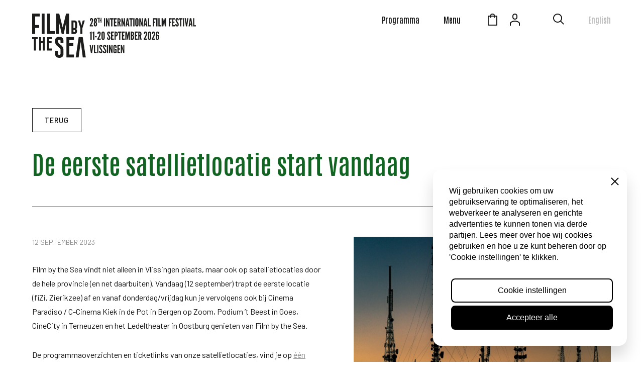

--- FILE ---
content_type: text/html; charset=UTF-8
request_url: https://www.filmbythesea.nl/nieuws/de-eerste-satellietlocatie-start-vandaag/
body_size: 11318
content:
<!doctype html>
<html lang="nl-NL">
  <head>
	<script>(function(w,d,s,l,i){w[l]=w[l]||[];w[l].push({'gtm.start':
        new Date().getTime(),event:'gtm.js'});var f=d.getElementsByTagName(s)[0],
        j=d.createElement(s),dl=l!='dataLayer'?'&l='+l:'';j.async=true;j.src=
        'https://www.googletagmanager.com/gtm.js?id='+i+dl;f.parentNode.insertBefore(j,f);
    })(window,document,'script','dataLayer','GTM-TDNC8VG');</script>

	<meta charset="utf-8">
	<meta http-equiv="x-ua-compatible" content="ie=edge">
	<meta name="viewport" content="width=device-width, initial-scale=1, shrink-to-fit=no">
  <meta name="format-detection" content="telephone=no">

	<link rel="apple-touch-icon" sizes="180x180" href="https://www.filmbythesea.nl/app/themes/project_theme/dist/images/apple-touch-icon_e5a1c6d9.png">
	<link rel="icon" type="image/png" sizes="64x64" href="https://www.filmbythesea.nl/app/themes/project_theme/dist/images/favicon_3d8f5aec.png">
	<link rel="icon" type="image/svg+xml" sizes="64x64" href="https://www.filmbythesea.nl/app/themes/project_theme/dist/images/favicon_38bfcf1b.svg">

	<meta name='robots' content='index, follow, max-image-preview:large, max-snippet:-1, max-video-preview:-1' />
	<style>img:is([sizes="auto" i], [sizes^="auto," i]) { contain-intrinsic-size: 3000px 1500px }</style>
	
<!-- Google Tag Manager for WordPress by gtm4wp.com -->
<script data-cfasync="false" data-pagespeed-no-defer>
	var gtm4wp_datalayer_name = "dataLayer";
	var dataLayer = dataLayer || [];
</script>
<!-- End Google Tag Manager for WordPress by gtm4wp.com -->
	<!-- This site is optimized with the Yoast SEO plugin v26.6 - https://yoast.com/wordpress/plugins/seo/ -->
	<title>De eerste satellietlocatie start vandaag - Film by the Sea</title>
	<link rel="canonical" href="https://www.filmbythesea.nl/nieuws/de-eerste-satellietlocatie-start-vandaag/" />
	<meta property="og:locale" content="nl_NL" />
	<meta property="og:type" content="article" />
	<meta property="og:title" content="De eerste satellietlocatie start vandaag - Film by the Sea" />
	<meta property="og:url" content="https://www.filmbythesea.nl/nieuws/de-eerste-satellietlocatie-start-vandaag/" />
	<meta property="og:site_name" content="Film by the Sea" />
	<meta property="article:published_time" content="2023-09-11T22:26:54+00:00" />
	<meta property="og:image" content="https://www.filmbythesea.nl/app/uploads/2023/08/satellietlocaties-plaatje-2-satelliet.jpg" />
	<meta property="og:image:width" content="2560" />
	<meta property="og:image:height" content="1440" />
	<meta property="og:image:type" content="image/jpeg" />
	<meta name="author" content="sonja" />
	<meta name="twitter:card" content="summary_large_image" />
	<meta name="twitter:label1" content="Geschreven door" />
	<meta name="twitter:data1" content="sonja" />
	<script type="application/ld+json" class="yoast-schema-graph">{"@context":"https://schema.org","@graph":[{"@type":"WebPage","@id":"https://www.filmbythesea.nl/nieuws/de-eerste-satellietlocatie-start-vandaag/","url":"https://www.filmbythesea.nl/nieuws/de-eerste-satellietlocatie-start-vandaag/","name":"De eerste satellietlocatie start vandaag - Film by the Sea","isPartOf":{"@id":"https://www.filmbythesea.nl/#website"},"primaryImageOfPage":{"@id":"https://www.filmbythesea.nl/nieuws/de-eerste-satellietlocatie-start-vandaag/#primaryimage"},"image":{"@id":"https://www.filmbythesea.nl/nieuws/de-eerste-satellietlocatie-start-vandaag/#primaryimage"},"thumbnailUrl":"https://www.filmbythesea.nl/app/uploads/2023/08/satellietlocaties-plaatje-2-satelliet.jpg","datePublished":"2023-09-11T22:26:54+00:00","author":{"@id":"https://www.filmbythesea.nl/#/schema/person/eec16c52210dcf01eed2085358bd2663"},"breadcrumb":{"@id":"https://www.filmbythesea.nl/nieuws/de-eerste-satellietlocatie-start-vandaag/#breadcrumb"},"inLanguage":"nl-NL","potentialAction":[{"@type":"ReadAction","target":["https://www.filmbythesea.nl/nieuws/de-eerste-satellietlocatie-start-vandaag/"]}]},{"@type":"ImageObject","inLanguage":"nl-NL","@id":"https://www.filmbythesea.nl/nieuws/de-eerste-satellietlocatie-start-vandaag/#primaryimage","url":"https://www.filmbythesea.nl/app/uploads/2023/08/satellietlocaties-plaatje-2-satelliet.jpg","contentUrl":"https://www.filmbythesea.nl/app/uploads/2023/08/satellietlocaties-plaatje-2-satelliet.jpg","width":2560,"height":1440},{"@type":"BreadcrumbList","@id":"https://www.filmbythesea.nl/nieuws/de-eerste-satellietlocatie-start-vandaag/#breadcrumb","itemListElement":[{"@type":"ListItem","position":1,"name":"Home","item":"https://www.filmbythesea.nl/"},{"@type":"ListItem","position":2,"name":"Nieuws","item":"https://www.filmbythesea.nl/nieuws/"},{"@type":"ListItem","position":3,"name":"De eerste satellietlocatie start vandaag"}]},{"@type":"WebSite","@id":"https://www.filmbythesea.nl/#website","url":"https://www.filmbythesea.nl/","name":"Film by the Sea","description":"","potentialAction":[{"@type":"SearchAction","target":{"@type":"EntryPoint","urlTemplate":"https://www.filmbythesea.nl/?s={search_term_string}"},"query-input":{"@type":"PropertyValueSpecification","valueRequired":true,"valueName":"search_term_string"}}],"inLanguage":"nl-NL"},{"@type":"Person","@id":"https://www.filmbythesea.nl/#/schema/person/eec16c52210dcf01eed2085358bd2663","name":"sonja","image":{"@type":"ImageObject","inLanguage":"nl-NL","@id":"https://www.filmbythesea.nl/#/schema/person/image/","url":"https://secure.gravatar.com/avatar/7d5be93e79620a855415f7c5d429b6f67b43aa2bd588a89277eb9f0c880f5156?s=96&d=mm&r=g","contentUrl":"https://secure.gravatar.com/avatar/7d5be93e79620a855415f7c5d429b6f67b43aa2bd588a89277eb9f0c880f5156?s=96&d=mm&r=g","caption":"sonja"}}]}</script>
	<!-- / Yoast SEO plugin. -->


<link rel='dns-prefetch' href='//fonts.googleapis.com' />
<link rel="alternate" type="application/rss+xml" title="Film by the Sea &raquo; De eerste satellietlocatie start vandaag reacties feed" href="https://www.filmbythesea.nl/nieuws/de-eerste-satellietlocatie-start-vandaag/feed/" />
<script type="text/javascript">
/* <![CDATA[ */
window._wpemojiSettings = {"baseUrl":"https:\/\/s.w.org\/images\/core\/emoji\/16.0.1\/72x72\/","ext":".png","svgUrl":"https:\/\/s.w.org\/images\/core\/emoji\/16.0.1\/svg\/","svgExt":".svg","source":{"concatemoji":"https:\/\/www.filmbythesea.nl\/wp\/wp-includes\/js\/wp-emoji-release.min.js?ver=6.8.3"}};
/*! This file is auto-generated */
!function(s,n){var o,i,e;function c(e){try{var t={supportTests:e,timestamp:(new Date).valueOf()};sessionStorage.setItem(o,JSON.stringify(t))}catch(e){}}function p(e,t,n){e.clearRect(0,0,e.canvas.width,e.canvas.height),e.fillText(t,0,0);var t=new Uint32Array(e.getImageData(0,0,e.canvas.width,e.canvas.height).data),a=(e.clearRect(0,0,e.canvas.width,e.canvas.height),e.fillText(n,0,0),new Uint32Array(e.getImageData(0,0,e.canvas.width,e.canvas.height).data));return t.every(function(e,t){return e===a[t]})}function u(e,t){e.clearRect(0,0,e.canvas.width,e.canvas.height),e.fillText(t,0,0);for(var n=e.getImageData(16,16,1,1),a=0;a<n.data.length;a++)if(0!==n.data[a])return!1;return!0}function f(e,t,n,a){switch(t){case"flag":return n(e,"\ud83c\udff3\ufe0f\u200d\u26a7\ufe0f","\ud83c\udff3\ufe0f\u200b\u26a7\ufe0f")?!1:!n(e,"\ud83c\udde8\ud83c\uddf6","\ud83c\udde8\u200b\ud83c\uddf6")&&!n(e,"\ud83c\udff4\udb40\udc67\udb40\udc62\udb40\udc65\udb40\udc6e\udb40\udc67\udb40\udc7f","\ud83c\udff4\u200b\udb40\udc67\u200b\udb40\udc62\u200b\udb40\udc65\u200b\udb40\udc6e\u200b\udb40\udc67\u200b\udb40\udc7f");case"emoji":return!a(e,"\ud83e\udedf")}return!1}function g(e,t,n,a){var r="undefined"!=typeof WorkerGlobalScope&&self instanceof WorkerGlobalScope?new OffscreenCanvas(300,150):s.createElement("canvas"),o=r.getContext("2d",{willReadFrequently:!0}),i=(o.textBaseline="top",o.font="600 32px Arial",{});return e.forEach(function(e){i[e]=t(o,e,n,a)}),i}function t(e){var t=s.createElement("script");t.src=e,t.defer=!0,s.head.appendChild(t)}"undefined"!=typeof Promise&&(o="wpEmojiSettingsSupports",i=["flag","emoji"],n.supports={everything:!0,everythingExceptFlag:!0},e=new Promise(function(e){s.addEventListener("DOMContentLoaded",e,{once:!0})}),new Promise(function(t){var n=function(){try{var e=JSON.parse(sessionStorage.getItem(o));if("object"==typeof e&&"number"==typeof e.timestamp&&(new Date).valueOf()<e.timestamp+604800&&"object"==typeof e.supportTests)return e.supportTests}catch(e){}return null}();if(!n){if("undefined"!=typeof Worker&&"undefined"!=typeof OffscreenCanvas&&"undefined"!=typeof URL&&URL.createObjectURL&&"undefined"!=typeof Blob)try{var e="postMessage("+g.toString()+"("+[JSON.stringify(i),f.toString(),p.toString(),u.toString()].join(",")+"));",a=new Blob([e],{type:"text/javascript"}),r=new Worker(URL.createObjectURL(a),{name:"wpTestEmojiSupports"});return void(r.onmessage=function(e){c(n=e.data),r.terminate(),t(n)})}catch(e){}c(n=g(i,f,p,u))}t(n)}).then(function(e){for(var t in e)n.supports[t]=e[t],n.supports.everything=n.supports.everything&&n.supports[t],"flag"!==t&&(n.supports.everythingExceptFlag=n.supports.everythingExceptFlag&&n.supports[t]);n.supports.everythingExceptFlag=n.supports.everythingExceptFlag&&!n.supports.flag,n.DOMReady=!1,n.readyCallback=function(){n.DOMReady=!0}}).then(function(){return e}).then(function(){var e;n.supports.everything||(n.readyCallback(),(e=n.source||{}).concatemoji?t(e.concatemoji):e.wpemoji&&e.twemoji&&(t(e.twemoji),t(e.wpemoji)))}))}((window,document),window._wpemojiSettings);
/* ]]> */
</script>
<style id='wp-emoji-styles-inline-css' type='text/css'>

	img.wp-smiley, img.emoji {
		display: inline !important;
		border: none !important;
		box-shadow: none !important;
		height: 1em !important;
		width: 1em !important;
		margin: 0 0.07em !important;
		vertical-align: -0.1em !important;
		background: none !important;
		padding: 0 !important;
	}
</style>
<link rel='stylesheet' id='wp-block-library-css' href='https://www.filmbythesea.nl/wp/wp-includes/css/dist/block-library/style.min.css?ver=6.8.3' type='text/css' media='all' />
<link rel='stylesheet' id='wpmf-gallery-popup-style-css' href='https://www.filmbythesea.nl/app/plugins/wp-media-folder/assets/css/display-gallery/magnific-popup.css?ver=0.9.9' type='text/css' media='all' />
<link rel='stylesheet' id='wpmf-gallery-style-css' href='https://www.filmbythesea.nl/app/plugins/wp-media-folder/assets/css/display-gallery/style-display-gallery.css?ver=6.1.9' type='text/css' media='all' />
<link rel='stylesheet' id='wpmf-slick-style-css' href='https://www.filmbythesea.nl/app/plugins/wp-media-folder/assets/js/slick/slick.css?ver=6.1.9' type='text/css' media='all' />
<link rel='stylesheet' id='wpmf-slick-theme-style-css' href='https://www.filmbythesea.nl/app/plugins/wp-media-folder/assets/js/slick/slick-theme.css?ver=6.1.9' type='text/css' media='all' />
<style id='global-styles-inline-css' type='text/css'>
:root{--wp--preset--aspect-ratio--square: 1;--wp--preset--aspect-ratio--4-3: 4/3;--wp--preset--aspect-ratio--3-4: 3/4;--wp--preset--aspect-ratio--3-2: 3/2;--wp--preset--aspect-ratio--2-3: 2/3;--wp--preset--aspect-ratio--16-9: 16/9;--wp--preset--aspect-ratio--9-16: 9/16;--wp--preset--color--black: #000000;--wp--preset--color--cyan-bluish-gray: #abb8c3;--wp--preset--color--white: #ffffff;--wp--preset--color--pale-pink: #f78da7;--wp--preset--color--vivid-red: #cf2e2e;--wp--preset--color--luminous-vivid-orange: #ff6900;--wp--preset--color--luminous-vivid-amber: #fcb900;--wp--preset--color--light-green-cyan: #7bdcb5;--wp--preset--color--vivid-green-cyan: #00d084;--wp--preset--color--pale-cyan-blue: #8ed1fc;--wp--preset--color--vivid-cyan-blue: #0693e3;--wp--preset--color--vivid-purple: #9b51e0;--wp--preset--gradient--vivid-cyan-blue-to-vivid-purple: linear-gradient(135deg,rgba(6,147,227,1) 0%,rgb(155,81,224) 100%);--wp--preset--gradient--light-green-cyan-to-vivid-green-cyan: linear-gradient(135deg,rgb(122,220,180) 0%,rgb(0,208,130) 100%);--wp--preset--gradient--luminous-vivid-amber-to-luminous-vivid-orange: linear-gradient(135deg,rgba(252,185,0,1) 0%,rgba(255,105,0,1) 100%);--wp--preset--gradient--luminous-vivid-orange-to-vivid-red: linear-gradient(135deg,rgba(255,105,0,1) 0%,rgb(207,46,46) 100%);--wp--preset--gradient--very-light-gray-to-cyan-bluish-gray: linear-gradient(135deg,rgb(238,238,238) 0%,rgb(169,184,195) 100%);--wp--preset--gradient--cool-to-warm-spectrum: linear-gradient(135deg,rgb(74,234,220) 0%,rgb(151,120,209) 20%,rgb(207,42,186) 40%,rgb(238,44,130) 60%,rgb(251,105,98) 80%,rgb(254,248,76) 100%);--wp--preset--gradient--blush-light-purple: linear-gradient(135deg,rgb(255,206,236) 0%,rgb(152,150,240) 100%);--wp--preset--gradient--blush-bordeaux: linear-gradient(135deg,rgb(254,205,165) 0%,rgb(254,45,45) 50%,rgb(107,0,62) 100%);--wp--preset--gradient--luminous-dusk: linear-gradient(135deg,rgb(255,203,112) 0%,rgb(199,81,192) 50%,rgb(65,88,208) 100%);--wp--preset--gradient--pale-ocean: linear-gradient(135deg,rgb(255,245,203) 0%,rgb(182,227,212) 50%,rgb(51,167,181) 100%);--wp--preset--gradient--electric-grass: linear-gradient(135deg,rgb(202,248,128) 0%,rgb(113,206,126) 100%);--wp--preset--gradient--midnight: linear-gradient(135deg,rgb(2,3,129) 0%,rgb(40,116,252) 100%);--wp--preset--font-size--small: 13px;--wp--preset--font-size--medium: 20px;--wp--preset--font-size--large: 36px;--wp--preset--font-size--x-large: 42px;--wp--preset--spacing--20: 0.44rem;--wp--preset--spacing--30: 0.67rem;--wp--preset--spacing--40: 1rem;--wp--preset--spacing--50: 1.5rem;--wp--preset--spacing--60: 2.25rem;--wp--preset--spacing--70: 3.38rem;--wp--preset--spacing--80: 5.06rem;--wp--preset--shadow--natural: 6px 6px 9px rgba(0, 0, 0, 0.2);--wp--preset--shadow--deep: 12px 12px 50px rgba(0, 0, 0, 0.4);--wp--preset--shadow--sharp: 6px 6px 0px rgba(0, 0, 0, 0.2);--wp--preset--shadow--outlined: 6px 6px 0px -3px rgba(255, 255, 255, 1), 6px 6px rgba(0, 0, 0, 1);--wp--preset--shadow--crisp: 6px 6px 0px rgba(0, 0, 0, 1);}:where(body) { margin: 0; }.wp-site-blocks > .alignleft { float: left; margin-right: 2em; }.wp-site-blocks > .alignright { float: right; margin-left: 2em; }.wp-site-blocks > .aligncenter { justify-content: center; margin-left: auto; margin-right: auto; }:where(.is-layout-flex){gap: 0.5em;}:where(.is-layout-grid){gap: 0.5em;}.is-layout-flow > .alignleft{float: left;margin-inline-start: 0;margin-inline-end: 2em;}.is-layout-flow > .alignright{float: right;margin-inline-start: 2em;margin-inline-end: 0;}.is-layout-flow > .aligncenter{margin-left: auto !important;margin-right: auto !important;}.is-layout-constrained > .alignleft{float: left;margin-inline-start: 0;margin-inline-end: 2em;}.is-layout-constrained > .alignright{float: right;margin-inline-start: 2em;margin-inline-end: 0;}.is-layout-constrained > .aligncenter{margin-left: auto !important;margin-right: auto !important;}.is-layout-constrained > :where(:not(.alignleft):not(.alignright):not(.alignfull)){margin-left: auto !important;margin-right: auto !important;}body .is-layout-flex{display: flex;}.is-layout-flex{flex-wrap: wrap;align-items: center;}.is-layout-flex > :is(*, div){margin: 0;}body .is-layout-grid{display: grid;}.is-layout-grid > :is(*, div){margin: 0;}body{padding-top: 0px;padding-right: 0px;padding-bottom: 0px;padding-left: 0px;}a:where(:not(.wp-element-button)){text-decoration: underline;}:root :where(.wp-element-button, .wp-block-button__link){background-color: #32373c;border-width: 0;color: #fff;font-family: inherit;font-size: inherit;line-height: inherit;padding: calc(0.667em + 2px) calc(1.333em + 2px);text-decoration: none;}.has-black-color{color: var(--wp--preset--color--black) !important;}.has-cyan-bluish-gray-color{color: var(--wp--preset--color--cyan-bluish-gray) !important;}.has-white-color{color: var(--wp--preset--color--white) !important;}.has-pale-pink-color{color: var(--wp--preset--color--pale-pink) !important;}.has-vivid-red-color{color: var(--wp--preset--color--vivid-red) !important;}.has-luminous-vivid-orange-color{color: var(--wp--preset--color--luminous-vivid-orange) !important;}.has-luminous-vivid-amber-color{color: var(--wp--preset--color--luminous-vivid-amber) !important;}.has-light-green-cyan-color{color: var(--wp--preset--color--light-green-cyan) !important;}.has-vivid-green-cyan-color{color: var(--wp--preset--color--vivid-green-cyan) !important;}.has-pale-cyan-blue-color{color: var(--wp--preset--color--pale-cyan-blue) !important;}.has-vivid-cyan-blue-color{color: var(--wp--preset--color--vivid-cyan-blue) !important;}.has-vivid-purple-color{color: var(--wp--preset--color--vivid-purple) !important;}.has-black-background-color{background-color: var(--wp--preset--color--black) !important;}.has-cyan-bluish-gray-background-color{background-color: var(--wp--preset--color--cyan-bluish-gray) !important;}.has-white-background-color{background-color: var(--wp--preset--color--white) !important;}.has-pale-pink-background-color{background-color: var(--wp--preset--color--pale-pink) !important;}.has-vivid-red-background-color{background-color: var(--wp--preset--color--vivid-red) !important;}.has-luminous-vivid-orange-background-color{background-color: var(--wp--preset--color--luminous-vivid-orange) !important;}.has-luminous-vivid-amber-background-color{background-color: var(--wp--preset--color--luminous-vivid-amber) !important;}.has-light-green-cyan-background-color{background-color: var(--wp--preset--color--light-green-cyan) !important;}.has-vivid-green-cyan-background-color{background-color: var(--wp--preset--color--vivid-green-cyan) !important;}.has-pale-cyan-blue-background-color{background-color: var(--wp--preset--color--pale-cyan-blue) !important;}.has-vivid-cyan-blue-background-color{background-color: var(--wp--preset--color--vivid-cyan-blue) !important;}.has-vivid-purple-background-color{background-color: var(--wp--preset--color--vivid-purple) !important;}.has-black-border-color{border-color: var(--wp--preset--color--black) !important;}.has-cyan-bluish-gray-border-color{border-color: var(--wp--preset--color--cyan-bluish-gray) !important;}.has-white-border-color{border-color: var(--wp--preset--color--white) !important;}.has-pale-pink-border-color{border-color: var(--wp--preset--color--pale-pink) !important;}.has-vivid-red-border-color{border-color: var(--wp--preset--color--vivid-red) !important;}.has-luminous-vivid-orange-border-color{border-color: var(--wp--preset--color--luminous-vivid-orange) !important;}.has-luminous-vivid-amber-border-color{border-color: var(--wp--preset--color--luminous-vivid-amber) !important;}.has-light-green-cyan-border-color{border-color: var(--wp--preset--color--light-green-cyan) !important;}.has-vivid-green-cyan-border-color{border-color: var(--wp--preset--color--vivid-green-cyan) !important;}.has-pale-cyan-blue-border-color{border-color: var(--wp--preset--color--pale-cyan-blue) !important;}.has-vivid-cyan-blue-border-color{border-color: var(--wp--preset--color--vivid-cyan-blue) !important;}.has-vivid-purple-border-color{border-color: var(--wp--preset--color--vivid-purple) !important;}.has-vivid-cyan-blue-to-vivid-purple-gradient-background{background: var(--wp--preset--gradient--vivid-cyan-blue-to-vivid-purple) !important;}.has-light-green-cyan-to-vivid-green-cyan-gradient-background{background: var(--wp--preset--gradient--light-green-cyan-to-vivid-green-cyan) !important;}.has-luminous-vivid-amber-to-luminous-vivid-orange-gradient-background{background: var(--wp--preset--gradient--luminous-vivid-amber-to-luminous-vivid-orange) !important;}.has-luminous-vivid-orange-to-vivid-red-gradient-background{background: var(--wp--preset--gradient--luminous-vivid-orange-to-vivid-red) !important;}.has-very-light-gray-to-cyan-bluish-gray-gradient-background{background: var(--wp--preset--gradient--very-light-gray-to-cyan-bluish-gray) !important;}.has-cool-to-warm-spectrum-gradient-background{background: var(--wp--preset--gradient--cool-to-warm-spectrum) !important;}.has-blush-light-purple-gradient-background{background: var(--wp--preset--gradient--blush-light-purple) !important;}.has-blush-bordeaux-gradient-background{background: var(--wp--preset--gradient--blush-bordeaux) !important;}.has-luminous-dusk-gradient-background{background: var(--wp--preset--gradient--luminous-dusk) !important;}.has-pale-ocean-gradient-background{background: var(--wp--preset--gradient--pale-ocean) !important;}.has-electric-grass-gradient-background{background: var(--wp--preset--gradient--electric-grass) !important;}.has-midnight-gradient-background{background: var(--wp--preset--gradient--midnight) !important;}.has-small-font-size{font-size: var(--wp--preset--font-size--small) !important;}.has-medium-font-size{font-size: var(--wp--preset--font-size--medium) !important;}.has-large-font-size{font-size: var(--wp--preset--font-size--large) !important;}.has-x-large-font-size{font-size: var(--wp--preset--font-size--x-large) !important;}
:where(.wp-block-post-template.is-layout-flex){gap: 1.25em;}:where(.wp-block-post-template.is-layout-grid){gap: 1.25em;}
:where(.wp-block-columns.is-layout-flex){gap: 2em;}:where(.wp-block-columns.is-layout-grid){gap: 2em;}
:root :where(.wp-block-pullquote){font-size: 1.5em;line-height: 1.6;}
</style>
<link rel='stylesheet' id='wp-smart-crop-renderer-css' href='https://www.filmbythesea.nl/app/plugins/wp-smartcrop/css/image-renderer.css?ver=2.0.10' type='text/css' media='all' />
<link rel='stylesheet' id='tablepress-default-css' href='https://www.filmbythesea.nl/app/plugins/tablepress/css/build/default.css?ver=3.2.6' type='text/css' media='all' />
<link rel='stylesheet' id='sage/main.css-css' href='https://www.filmbythesea.nl/app/themes/project_theme/dist/styles/main_1459b52a583f089ded3a.css' type='text/css' media='all' />
<link rel='stylesheet' id='google-fonts-css' href='https://fonts.googleapis.com/css2?family=Antonio:wght@600;700&#038;family=Barlow+Semi+Condensed:wght@400;500;700&#038;family=Barlow:wght@400;700&#038;display=swap' type='text/css' media='all' />
<script type="text/javascript" src="https://www.filmbythesea.nl/wp/wp-includes/js/jquery/jquery.min.js?ver=3.7.1" id="jquery-core-js"></script>
<script type="text/javascript" src="https://www.filmbythesea.nl/wp/wp-includes/js/jquery/jquery-migrate.min.js?ver=3.4.1" id="jquery-migrate-js"></script>
<link rel="https://api.w.org/" href="https://www.filmbythesea.nl/wp-json/" /><link rel="alternate" title="JSON" type="application/json" href="https://www.filmbythesea.nl/wp-json/wp/v2/posts/5310" /><link rel="EditURI" type="application/rsd+xml" title="RSD" href="https://www.filmbythesea.nl/wp/xmlrpc.php?rsd" />
<meta name="generator" content="WordPress 6.8.3" />
<link rel='shortlink' href='https://www.filmbythesea.nl/?p=5310' />
<link rel="alternate" title="oEmbed (JSON)" type="application/json+oembed" href="https://www.filmbythesea.nl/wp-json/oembed/1.0/embed?url=https%3A%2F%2Fwww.filmbythesea.nl%2Fnieuws%2Fde-eerste-satellietlocatie-start-vandaag%2F" />
<link rel="alternate" title="oEmbed (XML)" type="text/xml+oembed" href="https://www.filmbythesea.nl/wp-json/oembed/1.0/embed?url=https%3A%2F%2Fwww.filmbythesea.nl%2Fnieuws%2Fde-eerste-satellietlocatie-start-vandaag%2F&#038;format=xml" />

<!-- Google Tag Manager for WordPress by gtm4wp.com -->
<!-- GTM Container placement set to footer -->
<script data-cfasync="false" data-pagespeed-no-defer>
	var dataLayer_content = {"pagePostType":"post","pagePostType2":"single-post","pageCategory":["algemeen"],"pagePostAuthor":"sonja"};
	dataLayer.push( dataLayer_content );
</script>
<script data-cfasync="false" data-pagespeed-no-defer>
(function(w,d,s,l,i){w[l]=w[l]||[];w[l].push({'gtm.start':
new Date().getTime(),event:'gtm.js'});var f=d.getElementsByTagName(s)[0],
j=d.createElement(s),dl=l!='dataLayer'?'&l='+l:'';j.async=true;j.src=
'//www.googletagmanager.com/gtm.js?id='+i+dl;f.parentNode.insertBefore(j,f);
})(window,document,'script','dataLayer','GTM-TDNC8VG');
</script>
<!-- End Google Tag Manager for WordPress by gtm4wp.com --><style type="text/css">.recentcomments a{display:inline !important;padding:0 !important;margin:0 !important;}</style>
</head>
  <body class="wp-singular post-template-default single single-post postid-5310 single-format-standard wp-theme-project_themeresources de-eerste-satellietlocatie-start-vandaag layout--single app-data index-data singular-data single-data single-post-data single-post-de-eerste-satellietlocatie-start-vandaag-data">
    <!-- Google Tag Manager (noscript) -->
  <noscript>
    <iframe src="https://www.googletagmanager.com/ns.html?id=GTM-TDNC8VG"
            height="0" width="0" style="display:none;visibility:hidden"></iframe>
  </noscript>
  <!-- End Google Tag Manager (noscript) -->
    <nav class="skip-to" aria-label="Direct-naar link">
  <a class="skip-to__link btn" href="#main">Ga direct naar inhoud</a>
</nav>
    
    <div class="body__container" data-scroll-container>

      <header id="header" class="header" aria-label="Navigatieheader" data-scroll-section>

  <div class="header__top">
    <div class="layout-container">
      <div class="header__logo">
        <a class="brand brand-regular" href="https://www.filmbythesea.nl/">
  <figure class="logo">
    <img src="https://www.filmbythesea.nl/app/themes/project_theme/dist/images/logo-2026_bbf9e46c.svg" alt="Film by the Sea 2026"/>
  </figure>
</a>
      </div>
      <div class="header__nav-topbar">
        <nav class="nav-topbar" aria-label="Top navigatie"><ul id="menu-topbar-navigation" class="nav"><li id="menu-item-273" class="menu-item menu-item-type-custom menu-item-object-custom menu-item-273"><a href="https://www.filmbythesea.nl/voorstellingen/door-het-jaar">Programma</a></li>
</ul></nav>
      </div>
      <div class="header__nav-tools">
        <button class="menu-toggle js-nav-primary-toggle header__menu-toggle" title="Toon hoofdnavigatie">
    <div class="menu-toggle__label">Menu</div>
</button>
        <nav class="nav-tools" aria-label="Tools navigatie"><ul id="menu-tools-navigation" class="nav"><li id="menu-item-285" class="nav-cart js-cart-count menu-item menu-item-type-custom menu-item-object-custom menu-item-285"><a href="/voorstellingen/cart">Winkelmandje</a></li>
<li id="menu-item-286" class="nav-account js-isloggedin menu-item menu-item-type-custom menu-item-object-custom menu-item-286"><a href="/voorstellingen/login">Account</a></li>
<li id="menu-item-9313" class="menu-item menu-item-type-post_type menu-item-object-page menu-item-9313"><a href="https://www.filmbythesea.nl/zeeuws-licht/">Zeeuws Licht</a></li>
</ul></nav>
        <button class="search-toggle" aria-label="Toon zoekvenster"></button>      </div>
              <div class="header__logos">
          <a class="english" href="https://www-filmbythesea-nl.translate.goog/?_x_tr_sl=nl&amp;_x_tr_tl=en&amp;_x_tr_hl=nl&amp;_x_tr_pto=wapp" title="English page"><span>English</span><span class="english__mobile"
                                                                                               translate="no">EN</span></a>
        </div>
            <div class="overlay-menu">
  <div class="overlay-menu__inner">

    <button class="search-toggle" aria-label="Toon zoekvenster"></button>    <span class="overlay-close overlay-close--nav-primary js-overlay-close--nav-primary"></span>
    <div class="layout-container">
      <div class="content-container">
        <nav class="nav-primary" aria-label="Hoofdnavigatie"><ul id="menu-primary-navigation" class="nav"><li id="menu-item-8770" class="menu-item menu-item-type-custom menu-item-object-custom menu-item-8770"><a href="https://www.filmbythesea.nl/voorstellingen/door-het-jaar">Door het Jaar programma</a></li>
<li id="menu-item-446" class="menu-item menu-item-type-post_type menu-item-object-page menu-item-has-children menu-item-446"><a href="https://www.filmbythesea.nl/over-film-by-the-sea/">Over het festival</a>
<ul class="sub-menu">
	<li id="menu-item-2662" class="menu-item menu-item-type-post_type menu-item-object-page menu-item-2662"><a href="https://www.filmbythesea.nl/over-film-by-the-sea/factsheet/">Factsheet Festival 2025</a></li>
	<li id="menu-item-599" class="menu-item menu-item-type-post_type menu-item-object-page menu-item-599"><a href="https://www.filmbythesea.nl/over-film-by-the-sea/competities-en-awards/">Awards</a></li>
	<li id="menu-item-450" class="menu-item menu-item-type-post_type menu-item-object-page menu-item-450"><a href="https://www.filmbythesea.nl/over-film-by-the-sea/fotos/">Foto’s</a></li>
	<li id="menu-item-3405" class="menu-item menu-item-type-post_type menu-item-object-page menu-item-3405"><a href="https://www.filmbythesea.nl/aftermovie/">Aftermovie 2025</a></li>
	<li id="menu-item-3542" class="menu-item menu-item-type-post_type menu-item-object-page menu-item-3542"><a href="https://www.filmbythesea.nl/over-film-by-the-sea/publiekspoll/">Publiekspoll</a></li>
</ul>
</li>
<li id="menu-item-444" class="menu-item menu-item-type-custom menu-item-object-custom menu-item-444"><a href="/voorstellingen/">Festivalprogramma</a></li>
<li id="menu-item-449" class="menu-item menu-item-type-post_type menu-item-object-page menu-item-449"><a href="https://www.filmbythesea.nl/educatie/">Educatie</a></li>
<li id="menu-item-9317" class="menu-item menu-item-type-post_type menu-item-object-page menu-item-9317"><a href="https://www.filmbythesea.nl/zeeuws-licht/">Zeeuws Licht</a></li>
</ul></nav>
        <nav class="nav-secondary" aria-label="Secundaire navigatie"><ul id="menu-secondary-navigation" class="nav"><li id="menu-item-453" class="menu-item menu-item-type-post_type menu-item-object-page menu-item-has-children menu-item-453"><a href="https://www.filmbythesea.nl/bezoekersinfo/">Bezoekersinfo</a>
<ul class="sub-menu">
	<li id="menu-item-707" class="menu-item menu-item-type-post_type menu-item-object-page menu-item-707"><a href="https://www.filmbythesea.nl/bezoekersinfo/ticketprijzen/">Ticketprijzen</a></li>
	<li id="menu-item-863" class="menu-item menu-item-type-post_type menu-item-object-page menu-item-863"><a href="https://www.filmbythesea.nl/bezoekersinfo/10-rittenkaart/">10-rittenpas</a></li>
	<li id="menu-item-780" class="menu-item menu-item-type-post_type menu-item-object-page menu-item-780"><a href="https://www.filmbythesea.nl/bezoekersinfo/veelgestelde-vragen/">Veelgestelde vragen</a></li>
	<li id="menu-item-6357" class="menu-item menu-item-type-post_type menu-item-object-page menu-item-6357"><a href="https://www.filmbythesea.nl/bezoekersinfo/gedragscode/">Gedragscode</a></li>
	<li id="menu-item-913" class="menu-item menu-item-type-post_type menu-item-object-page menu-item-913"><a href="https://www.filmbythesea.nl/bezoekersinfo/verblijf-en-culinair/">Verblijf &#038; culinair</a></li>
</ul>
</li>
<li id="menu-item-7999" class="menu-item menu-item-type-post_type menu-item-object-page menu-item-7999"><a href="https://www.filmbythesea.nl/word-vriend/">Word nu Vriend</a></li>
<li id="menu-item-295" class="menu-item menu-item-type-post_type menu-item-object-page current_page_parent menu-item-295"><a href="https://www.filmbythesea.nl/nieuws/">Nieuws</a></li>
<li id="menu-item-701" class="menu-item menu-item-type-post_type menu-item-object-page menu-item-has-children menu-item-701"><a href="https://www.filmbythesea.nl/zakelijk/">Zakelijk</a>
<ul class="sub-menu">
	<li id="menu-item-724" class="menu-item menu-item-type-post_type menu-item-object-page menu-item-724"><a href="https://www.filmbythesea.nl/zakelijk/arrangementen/">Arrangementen</a></li>
	<li id="menu-item-675" class="menu-item menu-item-type-post_type menu-item-object-page menu-item-675"><a href="https://www.filmbythesea.nl/zakelijk/sponsoren/">Sponsoren &#038; Partners</a></li>
	<li id="menu-item-719" class="menu-item menu-item-type-post_type menu-item-object-page menu-item-719"><a href="https://www.filmbythesea.nl/zakelijk/anbi/">ANBI</a></li>
</ul>
</li>
<li id="menu-item-297" class="menu-item menu-item-type-post_type menu-item-object-page menu-item-has-children menu-item-297"><a href="https://www.filmbythesea.nl/professionals/">Professionals</a>
<ul class="sub-menu">
	<li id="menu-item-772" class="menu-item menu-item-type-post_type menu-item-object-page menu-item-772"><a href="https://www.filmbythesea.nl/professionals/publiciteitsmateriaal/">Publiciteitsmateriaal</a></li>
</ul>
</li>
<li id="menu-item-296" class="menu-item menu-item-type-post_type menu-item-object-page menu-item-has-children menu-item-296"><a href="https://www.filmbythesea.nl/contact/">Contact</a>
<ul class="sub-menu">
	<li id="menu-item-300" class="menu-item menu-item-type-post_type menu-item-object-page menu-item-300"><a href="https://www.filmbythesea.nl/contact/locaties/">Festivallocaties</a></li>
	<li id="menu-item-301" class="menu-item menu-item-type-post_type menu-item-object-page menu-item-301"><a href="https://www.filmbythesea.nl/contact/medewerkers/">Medewerkers</a></li>
	<li id="menu-item-302" class="menu-item menu-item-type-post_type menu-item-object-page menu-item-302"><a href="https://www.filmbythesea.nl/contact/vrijwilligers/">Vrijwilligers</a></li>
</ul>
</li>
<li id="menu-item-4211" class="mobile menu-item menu-item-type-custom menu-item-object-custom menu-item-4211"><a href="https://www-filmbythesea-nl.translate.goog/?_x_tr_sl=nl&#038;_x_tr_tl=en&#038;_x_tr_hl=nl&#038;_x_tr_pto=wapp%20">English</a></li>
</ul></nav>
      </div>
    </div>

  </div>
</div>      <div class="overlay-search">
	<div class="layout-container">
    <span class="overlay-close overlay-close--search js-overlay-close--search"></span>
    <div class="overlay-search__inner">
			<div class="overlay-search__search-widget">
				<div class="widget-search widget-search--in-overlay">

  <div class="widget-search__container">

    <div class="widget-search__search-in">
      <p>Zoek in:</p>
      <p>
        <input type="radio" name="searchIn--overlay" value="shop" id="searchInShop--overlay" class="searchInShop--overlay" checked="">
        <label for="searchInShop--overlay">Filmaanbod</label>
      </p>
      <p>
        <input type="radio" name="searchIn--overlay" value="site" id="searchInSite--overlay" class="searchInSite--overlay">
        <label for="searchInSite--overlay">Site</label>
      </p>
    </div>

    <form role="search" method="get" action="https://www.filmbythesea.nl/" class="js-widget-search-site widget-search__form widget-search__form--inactive"
          aria-label="Zoekformulier">
      <div class="widget-search__input-group">
        <div class="widget-search__input-row">
          <input id="widgetsearchfield_widget-search--in-overlay" class="widget-search__input" type="search"  name="s" value="" autocomplete="off" required/>
        </div>
        <div class="widget-search__input-row widget-search__input-row--btn">
          <button class="widget-search__btn" aria-label="Zoek"></button>
        </div>
      </div>
    </form>

    <form role="search" method="get" action="/voorstellingen/zoeken" class="js-widget-search-shop widget-search__form"
          aria-label="Zoekformulier">
      <div class="widget-search__input-group">
        <div class="widget-search__input-row">
          <input id="widgetsearchfield_widget-search--in-overlay" class="widget-search__input" type="search"  name="zoekterm" value="" autocomplete="off" required/>
        </div>
        <div class="widget-search__input-row widget-search__input-row--btn">
          <button type="submit" value="submit" class="widget-search__btn" aria-label="Zoek"></button>
        </div>
      </div>
    </form>

  </div>

</div>


			</div>
		</div>
	</div>

</div>
    </div>
  </div>

</header>

                          <header class="page-header page-header--post" aria-label="Paginaheader">
  <div class="layout-container">
    <div class="page-header__title-wrapper">
                    <a href="https://www.filmbythesea.nl/nieuws/" class="btn btn--back">Terug</a>
            <h1 class="page-header__title">De eerste satellietlocatie start vandaag</h1>
    </div>
  </div>
</header>
              
              <div class="page-divider"></div>
      
      <main id="main" class="main" data-scroll-section>
        <section class="content-main">
                 
      <div class="single-post__content  has-featured-image ">

         <div class="layout-container"> 
        <div class="single-post__text">
          <div class="page-header__meta">
                        <time class="updated" datetime="2023-09-11T22:26:54+00:00">12 september 2023</time>
                      </div>

                    <div class="page-content">
             <div class="page-content__text   page-content__text--col1  ">
    <div class="layout-container">
        <div class="content-container">

                        <div class="text__content">
                                                    <div class="text__text">
                        <p>Film by the Sea vindt niet alleen in Vlissingen plaats, maar ook op satellietlocaties door de hele provincie (en net daarbuiten). Vandaag (12 september) trapt de eerste locatie (fiZi, Zierikzee) af en vanaf donderdag/vrijdag kun je vervolgens ook bij Cinema Paradiso / C-Cinema Kiek in de Pot in Bergen op Zoom, Podium &#8217;t Beest in Goes, CineCity in Terneuzen en het Ledeltheater in Oostburg genieten van Film by the Sea.</p>
<p>De programmaoverzichten en ticketlinks van onze satellietlocaties, vind je op <a href="https://www.filmbythesea.nl/nieuws/bezoek-onze-satellietlocaties/">één handige overzichtspagina</a>.</p>
                    </div>
                                            </div>

        </div>
    </div>
</div>      </div>        </div>

        <figure class="single-post__figure">
          <img width="1209" height="680" src="https://www.filmbythesea.nl/app/uploads/2023/08/satellietlocaties-plaatje-2-satelliet-1209x680.jpg" class="attachment-gallery size-gallery" alt="" decoding="async" fetchpriority="high" srcset="https://www.filmbythesea.nl/app/uploads/2023/08/satellietlocaties-plaatje-2-satelliet-1209x680.jpg 1209w, https://www.filmbythesea.nl/app/uploads/2023/08/satellietlocaties-plaatje-2-satelliet-300x169.jpg 300w, https://www.filmbythesea.nl/app/uploads/2023/08/satellietlocaties-plaatje-2-satelliet-1024x576.jpg 1024w, https://www.filmbythesea.nl/app/uploads/2023/08/satellietlocaties-plaatje-2-satelliet-768x432.jpg 768w, https://www.filmbythesea.nl/app/uploads/2023/08/satellietlocaties-plaatje-2-satelliet-1536x864.jpg 1536w, https://www.filmbythesea.nl/app/uploads/2023/08/satellietlocaties-plaatje-2-satelliet-2048x1152.jpg 2048w, https://www.filmbythesea.nl/app/uploads/2023/08/satellietlocaties-plaatje-2-satelliet-1422x800.jpg 1422w, https://www.filmbythesea.nl/app/uploads/2023/08/satellietlocaties-plaatje-2-satelliet-600x338.jpg 600w" sizes="(max-width: 1209px) 100vw, 1209px" />        </figure>

         </div> 
      </div>

              </section>
      </main>

            <footer id="footer" class="footer" data-scroll-section>

    <div class="footer-main">
                  <div class="footer-sponsorcarrousel">
  <div class="layout-container">
    <div class="content-container">
      <div class="sponsor__slider swiper-container swiper">
          <div class="swiper-wrapper">
                          <div class="sponsor__slide swiper-slide" title="">
                                <a target="_blank" href="https://www.bcnfilmfest.com/en" alt="" title="">
                  <figure class="sponsor__image"><img width="600" height="375" src="https://www.filmbythesea.nl/app/uploads/2023/02/bcn-zondertekst-600x375.jpg" class="attachment-sponsor size-sponsor" alt="" decoding="async" loading="lazy" srcset="https://www.filmbythesea.nl/app/uploads/2023/02/bcn-zondertekst-600x375.jpg 600w, https://www.filmbythesea.nl/app/uploads/2023/02/bcn-zondertekst-300x188.jpg 300w, https://www.filmbythesea.nl/app/uploads/2023/02/bcn-zondertekst-768x481.jpg 768w, https://www.filmbythesea.nl/app/uploads/2023/02/bcn-zondertekst-767x480.jpg 767w, https://www.filmbythesea.nl/app/uploads/2023/02/bcn-zondertekst.jpg 930w" sizes="auto, (max-width: 600px) 100vw, 600px" /></figure>
                </a>
                              </div>
                          <div class="sponsor__slide swiper-slide" title="">
                                <a target="_blank" href="https://www.liff.nl/en/" alt="liff" title="liff">
                  <figure class="sponsor__image"><img width="283" height="170" src="https://www.filmbythesea.nl/app/uploads/2023/08/international-festivalpartners-plaatje.jpg" class="attachment-sponsor size-sponsor" alt="" decoding="async" loading="lazy" /></figure>
                </a>
                              </div>
                          <div class="sponsor__slide swiper-slide" title="">
                                <a target="_blank" href="https://www.filmfestivalen.no/" alt="" title="">
                  <figure class="sponsor__image"><img width="600" height="159" src="https://www.filmbythesea.nl/app/uploads/2023/08/DNF_logo2010Nordic-farge-600x159.jpg" class="attachment-sponsor size-sponsor" alt="" decoding="async" loading="lazy" srcset="https://www.filmbythesea.nl/app/uploads/2023/08/DNF_logo2010Nordic-farge-600x159.jpg 600w, https://www.filmbythesea.nl/app/uploads/2023/08/DNF_logo2010Nordic-farge-300x79.jpg 300w, https://www.filmbythesea.nl/app/uploads/2023/08/DNF_logo2010Nordic-farge-1024x271.jpg 1024w, https://www.filmbythesea.nl/app/uploads/2023/08/DNF_logo2010Nordic-farge-768x203.jpg 768w, https://www.filmbythesea.nl/app/uploads/2023/08/DNF_logo2010Nordic-farge-1536x407.jpg 1536w, https://www.filmbythesea.nl/app/uploads/2023/08/DNF_logo2010Nordic-farge-2048x542.jpg 2048w" sizes="auto, (max-width: 600px) 100vw, 600px" /></figure>
                </a>
                              </div>
                          <div class="sponsor__slide swiper-slide" title="">
                                <a target="_blank" href="https://www.liff.nl/" alt="" title="">
                  <figure class="sponsor__image"><img width="600" height="185" src="https://www.filmbythesea.nl/app/uploads/2024/08/Logo-LIFF-600x185.png" class="attachment-sponsor size-sponsor" alt="" decoding="async" loading="lazy" srcset="https://www.filmbythesea.nl/app/uploads/2024/08/Logo-LIFF-600x185.png 600w, https://www.filmbythesea.nl/app/uploads/2024/08/Logo-LIFF-300x93.png 300w, https://www.filmbythesea.nl/app/uploads/2024/08/Logo-LIFF-768x237.png 768w, https://www.filmbythesea.nl/app/uploads/2024/08/Logo-LIFF.png 822w" sizes="auto, (max-width: 600px) 100vw, 600px" /></figure>
                </a>
                              </div>
                          <div class="sponsor__slide swiper-slide" title="">
                                <a target="_blank" href="https://noordelijkfilmfestival.nl/" alt="" title="">
                  <figure class="sponsor__image"><img width="600" height="410" src="https://www.filmbythesea.nl/app/uploads/2024/08/Logo-NFF-2016-zwart-L-600x410.png" class="attachment-sponsor size-sponsor" alt="" decoding="async" loading="lazy" srcset="https://www.filmbythesea.nl/app/uploads/2024/08/Logo-NFF-2016-zwart-L-600x410.png 600w, https://www.filmbythesea.nl/app/uploads/2024/08/Logo-NFF-2016-zwart-L-300x205.png 300w, https://www.filmbythesea.nl/app/uploads/2024/08/Logo-NFF-2016-zwart-L-768x524.png 768w, https://www.filmbythesea.nl/app/uploads/2024/08/Logo-NFF-2016-zwart-L.png 863w" sizes="auto, (max-width: 600px) 100vw, 600px" /></figure>
                </a>
                              </div>
                          <div class="sponsor__slide swiper-slide" title="">
                                <a target="_blank" href="https://www.iffg.nl/" alt="" title="">
                  <figure class="sponsor__image"><img width="536" height="600" src="https://www.filmbythesea.nl/app/uploads/2024/08/2021_Logo_IFFG_Staand_zwart-536x600.png" class="attachment-sponsor size-sponsor" alt="" decoding="async" loading="lazy" srcset="https://www.filmbythesea.nl/app/uploads/2024/08/2021_Logo_IFFG_Staand_zwart-536x600.png 536w, https://www.filmbythesea.nl/app/uploads/2024/08/2021_Logo_IFFG_Staand_zwart-268x300.png 268w, https://www.filmbythesea.nl/app/uploads/2024/08/2021_Logo_IFFG_Staand_zwart-914x1024.png 914w, https://www.filmbythesea.nl/app/uploads/2024/08/2021_Logo_IFFG_Staand_zwart-768x860.png 768w, https://www.filmbythesea.nl/app/uploads/2024/08/2021_Logo_IFFG_Staand_zwart-1371x1536.png 1371w, https://www.filmbythesea.nl/app/uploads/2024/08/2021_Logo_IFFG_Staand_zwart-1829x2048.png 1829w, https://www.filmbythesea.nl/app/uploads/2024/08/2021_Logo_IFFG_Staand_zwart-714x800.png 714w, https://www.filmbythesea.nl/app/uploads/2024/08/2021_Logo_IFFG_Staand_zwart-300x336.png 300w, https://www.filmbythesea.nl/app/uploads/2024/08/2021_Logo_IFFG_Staand_zwart-607x680.png 607w, https://www.filmbythesea.nl/app/uploads/2024/08/2021_Logo_IFFG_Staand_zwart.png 2000w" sizes="auto, (max-width: 536px) 100vw, 536px" /></figure>
                </a>
                              </div>
                      </div>
      </div>
    </div>
  </div>
</div>
                <div class="footer-inner">
  <div class="layout-container">

    <div class="footer-inner__grid">

      <div class="footer-inner__col footer-inner__col--nav">
        <a class="brand brand-inverted" href="https://www.filmbythesea.nl/">
  <span class="logo">
    <img src="https://www.filmbythesea.nl/app/themes/project_theme/dist/images/logo-2026-inverted_dd80817e.svg" alt="Film by the Sea 2026"/>
  </span>
</a>
        <div class="footer-inner__nav">
          <nav class="nav-footer" aria-label="Footer Navigatie Links"><ul id="menu-footer-navigatie-links" class="nav"><li id="menu-item-8922" class="menu-item menu-item-type-custom menu-item-object-custom menu-item-8922"><a href="https://www.filmbythesea.nl/voorstellingen/door-het-jaar">FbtS  Door het Jaar</a></li>
<li id="menu-item-655" class="menu-item menu-item-type-custom menu-item-object-custom menu-item-655"><a href="/voorstellingen">Festivalprogramma</a></li>
<li id="menu-item-653" class="menu-item menu-item-type-post_type menu-item-object-page menu-item-653"><a href="https://www.filmbythesea.nl/over-film-by-the-sea/">Film by the Sea 2026</a></li>
<li id="menu-item-654" class="menu-item menu-item-type-post_type menu-item-object-page menu-item-654"><a href="https://www.filmbythesea.nl/bezoekersinfo/">Bezoekersinfo</a></li>
<li id="menu-item-9315" class="menu-item menu-item-type-post_type menu-item-object-page menu-item-9315"><a href="https://www.filmbythesea.nl/zeeuws-licht/">Zeeuws Licht</a></li>
</ul></nav>
          <nav class="nav-footer" aria-label="Footer Navigatie Rechts"><ul id="menu-footer-navigatie-rechts" class="nav"><li id="menu-item-650" class="menu-item menu-item-type-post_type menu-item-object-page menu-item-650"><a href="https://www.filmbythesea.nl/professionals/">Professionals</a></li>
<li id="menu-item-651" class="menu-item menu-item-type-post_type menu-item-object-page menu-item-651"><a href="https://www.filmbythesea.nl/zakelijk/">Zakelijk</a></li>
<li id="menu-item-649" class="menu-item menu-item-type-post_type menu-item-object-page menu-item-649"><a href="https://www.filmbythesea.nl/educatie/">Educatie</a></li>
<li id="menu-item-648" class="menu-item menu-item-type-post_type menu-item-object-page current_page_parent menu-item-648"><a href="https://www.filmbythesea.nl/nieuws/">Nieuws</a></li>
<li id="menu-item-652" class="menu-item menu-item-type-post_type menu-item-object-page menu-item-652"><a href="https://www.filmbythesea.nl/contact/">Contact</a></li>
</ul></nav>
        </div>
      </div>

      <div class="footer-inner__col footer-inner__col--contact">
        <h3>Blijf op de hoogte van nieuws, films, aanbiedingen en meer</h3>
        <div class="footer-inner__newsletter">

          <form class="footer-inner__newsletterform js-cm-form" id="subForm"
                action="https://www.createsend.com/t/subscribeerror?description=" method="post"
                data-id="A61C50BEC994754B1D79C5819EC1255CFB1AE7152CD32B15DE2069BD1E0B4ADAD8282AD981F627376E574762B4D70C5E364FB902D3D01052A3B7662F386CACAA">
            <input autocomplete="Email" aria-label="E-mailadres" class="js-cm-email-input qa-input-email"
                   id="fieldEmail" maxlength="200" name="cm-jdtkiku-jdtkiku" placeholder="Jouw e-mailadres" required=""
                   type="email">
            <button type="submit">Aanmelden</button>
          </form>
          <script type="text/javascript"
                  src="https://js.createsend1.com/javascript/copypastesubscribeformlogic.js"></script>

        </div>
        <div class="social-wrapper">
          <ul class="social-items">
                  <li class="social-item">
          <a href="https://www.linkedin.com/company/film-by-the-sea-vlissingen/"
             aria-label="Naar linkedin"
             class="social-item__icon social-item__icon--linkedin icon-linkedin"
             target="_blank"></a></li>
                        <li class="social-item">
          <a href="https://www.facebook.com/filmbythesea/"
             aria-label="Naar facebook"
             class="social-item__icon social-item__icon--facebook icon-facebook"
             target="_blank"></a></li>
                                  <li class="social-item">
          <a href="https://www.instagram.com/filmbythesea/"
             aria-label="Naar instagram"
             class="social-item__icon social-item__icon--instagram icon-instagram"
             target="_blank"></a></li>
                        <li class="social-item">
          <a href="https://www.youtube.com/@filmbtsea"
             aria-label="Naar youtube"
             class="social-item__icon social-item__icon--youtube icon-youtube"
             target="_blank"></a></li>
            </ul>
          <div class="footer__logos">

</div>        </div>
      </div>
    </div>

  </div>
</div>
        <div class="footer-legal">
  <div class="layout-container">

    <div class="footer-legal__grid">
      <div class="footer-legal__col footer-legal__col--copyrights">
        <div class="copyrights">
  <p class="source-org copyright">&copy; 2026 Film by the Sea</p>
</div>      </div>

      <div class="footer-legal__col footer-legal__col--links">
        <nav class="nav-legal" aria-label="Juridische navigatie">
      <div class="menu-legal-navigation-container"><ul id="menu-legal-navigation" class="nav"><li id="menu-item-318" class="menu-item menu-item-type-post_type menu-item-object-page menu-item-318"><a href="https://www.filmbythesea.nl/algemene-voorwaarden/">Algemene voorwaarden</a></li>
<li id="menu-item-147" class="menu-item menu-item-type-post_type menu-item-object-page menu-item-147"><a href="https://www.filmbythesea.nl/privacy-en-cookieverklaring/">Privacy</a></li>
</ul></div>  </nav>
      </div>

      <div class="footer-legal__col footer-legal__col--creditbar">
        <ul>
  <li>
    <p>
      Website door <a href="https://www.nedbase.nl/" target="_blank">Nedbase</a>
    </p>
  </li>
</ul>      </div>
    </div>

  </div>
</div>
    </div>

</footer>

      <script type="speculationrules">
{"prefetch":[{"source":"document","where":{"and":[{"href_matches":"\/*"},{"not":{"href_matches":["\/wp\/wp-*.php","\/wp\/wp-admin\/*","\/app\/uploads\/*","\/app\/*","\/app\/plugins\/*","\/app\/themes\/project_theme\/resources\/*","\/*\\?(.+)"]}},{"not":{"selector_matches":"a[rel~=\"nofollow\"]"}},{"not":{"selector_matches":".no-prefetch, .no-prefetch a"}}]},"eagerness":"conservative"}]}
</script>

<!-- GTM Container placement set to footer -->
<!-- Google Tag Manager (noscript) -->
				<noscript><iframe src="https://www.googletagmanager.com/ns.html?id=GTM-TDNC8VG" height="0" width="0" style="display:none;visibility:hidden" aria-hidden="true"></iframe></noscript>
<!-- End Google Tag Manager (noscript) --><script type="text/javascript" src="https://www.filmbythesea.nl/wp/wp-includes/js/imagesloaded.min.js?ver=5.0.0" id="imagesloaded-js"></script>
<script type="text/javascript" src="https://www.filmbythesea.nl/wp/wp-includes/js/masonry.min.js?ver=4.2.2" id="masonry-js"></script>
<script type="text/javascript" src="https://www.filmbythesea.nl/wp/wp-includes/js/jquery/jquery.masonry.min.js?ver=3.1.2b" id="jquery-masonry-js"></script>
<script type="text/javascript" id="jquery.wp-smartcrop-js-extra">
/* <![CDATA[ */
var wpsmartcrop_options = {"focus_mode":"power-lines"};
/* ]]> */
</script>
<script type="text/javascript" src="https://www.filmbythesea.nl/app/plugins/wp-smartcrop/js/jquery.wp-smartcrop.min.js?ver=2.0.10" id="jquery.wp-smartcrop-js"></script>
<script type="text/javascript" id="sage/main.js-js-extra">
/* <![CDATA[ */
var l10n = {"swiper":{"prevSlideMessage":"Vorige dia","nextSlideMessage":"Volgende dia","firstSlideMessage":"Dit is de eerste dia","lastSlideMessage":"Dit is de laatste dia","paginationBulletMessage":"Ga naar dia {{index}}"}};
/* ]]> */
</script>
<script type="text/javascript" src="https://www.filmbythesea.nl/app/themes/project_theme/dist/scripts/main_1459b52a.js" id="sage/main.js-js"></script>

      <div class="grid-helper">
  <div class="layout-container"></div>
</div>

    </div>

  </body>
</html>


--- FILE ---
content_type: text/css
request_url: https://www.filmbythesea.nl/app/themes/project_theme/dist/styles/main_1459b52a583f089ded3a.css
body_size: 30660
content:
/*! normalize.css v8.0.1 | MIT License | github.com/necolas/normalize.css */

/* Document
   ========================================================================== */

/**
 * 1. Correct the line height in all browsers.
 * 2. Prevent adjustments of font size after orientation changes in iOS.
 */

html {
  line-height: 1.15; /* 1 */
  -webkit-text-size-adjust: 100%; /* 2 */
}

/* Sections
   ========================================================================== */

/**
 * Remove the margin in all browsers.
 */

body {
  margin: 0;
}

/**
 * Render the `main` element consistently in IE.
 */

main {
  display: block;
}

/**
 * Correct the font size and margin on `h1` elements within `section` and
 * `article` contexts in Chrome, Firefox, and Safari.
 */

h1 {
  font-size: 2em;
  margin: 0.67em 0;
}

/* Grouping content
   ========================================================================== */

/**
 * 1. Add the correct box sizing in Firefox.
 * 2. Show the overflow in Edge and IE.
 */

hr {
  box-sizing: content-box; /* 1 */
  height: 0; /* 1 */
  overflow: visible; /* 2 */
}

/**
 * 1. Correct the inheritance and scaling of font size in all browsers.
 * 2. Correct the odd `em` font sizing in all browsers.
 */

pre {
  font-family: monospace, monospace; /* 1 */
  font-size: 1em; /* 2 */
}

/* Text-level semantics
   ========================================================================== */

/**
 * Remove the gray background on active links in IE 10.
 */

a {
  background-color: transparent;
}

/**
 * 1. Remove the bottom border in Chrome 57-
 * 2. Add the correct text decoration in Chrome, Edge, IE, Opera, and Safari.
 */

abbr[title] {
  border-bottom: none; /* 1 */
  text-decoration: underline; /* 2 */
  text-decoration: underline dotted; /* 2 */
}

/**
 * Add the correct font weight in Chrome, Edge, and Safari.
 */

b,
strong {
  font-weight: bolder;
}

/**
 * 1. Correct the inheritance and scaling of font size in all browsers.
 * 2. Correct the odd `em` font sizing in all browsers.
 */

code,
kbd,
samp {
  font-family: monospace, monospace; /* 1 */
  font-size: 1em; /* 2 */
}

/**
 * Add the correct font size in all browsers.
 */

small {
  font-size: 80%;
}

/**
 * Prevent `sub` and `sup` elements from affecting the line height in
 * all browsers.
 */

sub,
sup {
  font-size: 75%;
  line-height: 0;
  position: relative;
  vertical-align: baseline;
}

sub {
  bottom: -0.25em;
}

sup {
  top: -0.5em;
}

/* Embedded content
   ========================================================================== */

/**
 * Remove the border on images inside links in IE 10.
 */

img {
  border-style: none;
}

/* Forms
   ========================================================================== */

/**
 * 1. Change the font styles in all browsers.
 * 2. Remove the margin in Firefox and Safari.
 */

button,
input,
optgroup,
select,
textarea {
  font-family: inherit; /* 1 */
  font-size: 100%; /* 1 */
  line-height: 1.15; /* 1 */
  margin: 0; /* 2 */
}

/**
 * Show the overflow in IE.
 * 1. Show the overflow in Edge.
 */

button,
input { /* 1 */
  overflow: visible;
}

/**
 * Remove the inheritance of text transform in Edge, Firefox, and IE.
 * 1. Remove the inheritance of text transform in Firefox.
 */

button,
select { /* 1 */
  text-transform: none;
}

/**
 * Correct the inability to style clickable types in iOS and Safari.
 */

button,
[type="button"],
[type="reset"],
[type="submit"] {
  -webkit-appearance: button;
}

/**
 * Remove the inner border and padding in Firefox.
 */

button::-moz-focus-inner,
[type="button"]::-moz-focus-inner,
[type="reset"]::-moz-focus-inner,
[type="submit"]::-moz-focus-inner {
  border-style: none;
  padding: 0;
}

/**
 * Restore the focus styles unset by the previous rule.
 */

button:-moz-focusring,
[type="button"]:-moz-focusring,
[type="reset"]:-moz-focusring,
[type="submit"]:-moz-focusring {
  outline: 1px dotted ButtonText;
}

/**
 * Correct the padding in Firefox.
 */

fieldset {
  padding: 0.35em 0.75em 0.625em;
}

/**
 * 1. Correct the text wrapping in Edge and IE.
 * 2. Correct the color inheritance from `fieldset` elements in IE.
 * 3. Remove the padding so developers are not caught out when they zero out
 *    `fieldset` elements in all browsers.
 */

legend {
  box-sizing: border-box; /* 1 */
  color: inherit; /* 2 */
  display: table; /* 1 */
  max-width: 100%; /* 1 */
  padding: 0; /* 3 */
  white-space: normal; /* 1 */
}

/**
 * Add the correct vertical alignment in Chrome, Firefox, and Opera.
 */

progress {
  vertical-align: baseline;
}

/**
 * Remove the default vertical scrollbar in IE 10+.
 */

textarea {
  overflow: auto;
}

/**
 * 1. Add the correct box sizing in IE 10.
 * 2. Remove the padding in IE 10.
 */

[type="checkbox"],
[type="radio"] {
  box-sizing: border-box; /* 1 */
  padding: 0; /* 2 */
}

/**
 * Correct the cursor style of increment and decrement buttons in Chrome.
 */

[type="number"]::-webkit-inner-spin-button,
[type="number"]::-webkit-outer-spin-button {
  height: auto;
}

/**
 * 1. Correct the odd appearance in Chrome and Safari.
 * 2. Correct the outline style in Safari.
 */

[type="search"] {
  -webkit-appearance: textfield; /* 1 */
  outline-offset: -2px; /* 2 */
}

/**
 * Remove the inner padding in Chrome and Safari on macOS.
 */

[type="search"]::-webkit-search-decoration {
  -webkit-appearance: none;
}

/**
 * 1. Correct the inability to style clickable types in iOS and Safari.
 * 2. Change font properties to `inherit` in Safari.
 */

::-webkit-file-upload-button {
  -webkit-appearance: button; /* 1 */
  font: inherit; /* 2 */
}

/* Interactive
   ========================================================================== */

/*
 * Add the correct display in Edge, IE 10+, and Firefox.
 */

details {
  display: block;
}

/*
 * Add the correct display in all browsers.
 */

summary {
  display: list-item;
}

/* Misc
   ========================================================================== */

/**
 * Add the correct display in IE 10+.
 */

template {
  display: none;
}

/**
 * Add the correct display in IE 10.
 */

[hidden] {
  display: none;
}

body.compensate-for-scrollbar{overflow:hidden}.fancybox-active{height:auto}.fancybox-is-hidden{left:-9999px;margin:0;position:absolute!important;top:-9999px;visibility:hidden}.fancybox-container{-webkit-backface-visibility:hidden;height:100%;left:0;outline:none;position:fixed;-webkit-tap-highlight-color:transparent;top:0;-ms-touch-action:manipulation;touch-action:manipulation;transform:translateZ(0);width:100%;z-index:99992}.fancybox-container *{box-sizing:border-box}.fancybox-bg,.fancybox-inner,.fancybox-outer,.fancybox-stage{bottom:0;left:0;position:absolute;right:0;top:0}.fancybox-outer{-webkit-overflow-scrolling:touch;overflow-y:auto}.fancybox-bg{background:#1e1e1e;opacity:0;transition-duration:inherit;transition-property:opacity;transition-timing-function:cubic-bezier(.47,0,.74,.71)}.fancybox-is-open .fancybox-bg{opacity:.9;transition-timing-function:cubic-bezier(.22,.61,.36,1)}.fancybox-caption,.fancybox-infobar,.fancybox-navigation .fancybox-button,.fancybox-toolbar{direction:ltr;opacity:0;position:absolute;transition:opacity .25s ease,visibility 0s ease .25s;visibility:hidden;z-index:99997}.fancybox-show-caption .fancybox-caption,.fancybox-show-infobar .fancybox-infobar,.fancybox-show-nav .fancybox-navigation .fancybox-button,.fancybox-show-toolbar .fancybox-toolbar{opacity:1;transition:opacity .25s ease 0s,visibility 0s ease 0s;visibility:visible}.fancybox-infobar{color:#ccc;font-size:13px;-webkit-font-smoothing:subpixel-antialiased;height:44px;left:0;line-height:44px;min-width:44px;mix-blend-mode:difference;padding:0 10px;pointer-events:none;top:0;-webkit-touch-callout:none;-webkit-user-select:none;-moz-user-select:none;-ms-user-select:none;user-select:none}.fancybox-toolbar{right:0;top:0}.fancybox-stage{direction:ltr;overflow:visible;transform:translateZ(0);z-index:99994}.fancybox-is-open .fancybox-stage{overflow:hidden}.fancybox-slide{-webkit-backface-visibility:hidden;display:none;height:100%;left:0;outline:none;overflow:auto;-webkit-overflow-scrolling:touch;padding:44px;position:absolute;text-align:center;top:0;transition-property:transform,opacity;white-space:normal;width:100%;z-index:99994}.fancybox-slide:before{content:"";display:inline-block;font-size:0;height:100%;vertical-align:middle;width:0}.fancybox-is-sliding .fancybox-slide,.fancybox-slide--current,.fancybox-slide--next,.fancybox-slide--previous{display:block}.fancybox-slide--image{overflow:hidden;padding:44px 0}.fancybox-slide--image:before{display:none}.fancybox-slide--html{padding:6px}.fancybox-content{background:#fff;display:inline-block;margin:0;max-width:100%;overflow:auto;-webkit-overflow-scrolling:touch;padding:44px;position:relative;text-align:left;vertical-align:middle}.fancybox-slide--image .fancybox-content{animation-timing-function:cubic-bezier(.5,0,.14,1);-webkit-backface-visibility:hidden;background:transparent;background-repeat:no-repeat;background-size:100% 100%;left:0;max-width:none;overflow:visible;padding:0;position:absolute;top:0;transform-origin:top left;transition-property:transform,opacity;-webkit-user-select:none;-moz-user-select:none;-ms-user-select:none;user-select:none;z-index:99995}.fancybox-can-zoomOut .fancybox-content{cursor:zoom-out}.fancybox-can-zoomIn .fancybox-content{cursor:zoom-in}.fancybox-can-pan .fancybox-content,.fancybox-can-swipe .fancybox-content{cursor:grab}.fancybox-is-grabbing .fancybox-content{cursor:grabbing}.fancybox-container [data-selectable=true]{cursor:text}.fancybox-image,.fancybox-spaceball{background:transparent;border:0;height:100%;left:0;margin:0;max-height:none;max-width:none;padding:0;position:absolute;top:0;-webkit-user-select:none;-moz-user-select:none;-ms-user-select:none;user-select:none;width:100%}.fancybox-spaceball{z-index:1}.fancybox-slide--iframe .fancybox-content,.fancybox-slide--map .fancybox-content,.fancybox-slide--pdf .fancybox-content,.fancybox-slide--video .fancybox-content{height:100%;overflow:visible;padding:0;width:100%}.fancybox-slide--video .fancybox-content{background:#000}.fancybox-slide--map .fancybox-content{background:#e5e3df}.fancybox-slide--iframe .fancybox-content{background:#fff}.fancybox-iframe,.fancybox-video{background:transparent;border:0;display:block;height:100%;margin:0;overflow:hidden;padding:0;width:100%}.fancybox-iframe{left:0;position:absolute;top:0}.fancybox-error{background:#fff;cursor:default;max-width:400px;padding:40px;width:100%}.fancybox-error p{color:#444;font-size:16px;line-height:20px;margin:0;padding:0}.fancybox-button{background:rgba(30,30,30,.6);border:0;border-radius:0;box-shadow:none;cursor:pointer;display:inline-block;height:44px;margin:0;padding:10px;position:relative;transition:color .2s;vertical-align:top;visibility:inherit;width:44px}.fancybox-button,.fancybox-button:link,.fancybox-button:visited{color:#ccc}.fancybox-button:hover{color:#fff}.fancybox-button:focus{outline:none}.fancybox-button.fancybox-focus{outline:1px dotted}.fancybox-button[disabled],.fancybox-button[disabled]:hover{color:#888;cursor:default;outline:none}.fancybox-button div{height:100%}.fancybox-button svg{display:block;height:100%;overflow:visible;position:relative;width:100%}.fancybox-button svg path{fill:currentColor;stroke-width:0}.fancybox-button--fsenter svg:nth-child(2),.fancybox-button--fsexit svg:first-child,.fancybox-button--pause svg:first-child,.fancybox-button--play svg:nth-child(2){display:none}.fancybox-progress{background:#ff5268;height:2px;left:0;position:absolute;right:0;top:0;transform:scaleX(0);transform-origin:0;transition-property:transform;transition-timing-function:linear;z-index:99998}.fancybox-close-small{background:transparent;border:0;border-radius:0;color:#ccc;cursor:pointer;opacity:.8;padding:8px;position:absolute;right:-12px;top:-44px;z-index:401}.fancybox-close-small:hover{color:#fff;opacity:1}.fancybox-slide--html .fancybox-close-small{color:currentColor;padding:10px;right:0;top:0}.fancybox-slide--image.fancybox-is-scaling .fancybox-content{overflow:hidden}.fancybox-is-scaling .fancybox-close-small,.fancybox-is-zoomable.fancybox-can-pan .fancybox-close-small{display:none}.fancybox-navigation .fancybox-button{background-clip:content-box;height:100px;opacity:0;position:absolute;top:calc(50% - 50px);width:70px}.fancybox-navigation .fancybox-button div{padding:7px}.fancybox-navigation .fancybox-button--arrow_left{left:0;left:env(safe-area-inset-left);padding:31px 26px 31px 6px}.fancybox-navigation .fancybox-button--arrow_right{padding:31px 6px 31px 26px;right:0;right:env(safe-area-inset-right)}.fancybox-caption{background:linear-gradient(0deg,rgba(0,0,0,.85) 0,rgba(0,0,0,.3) 50%,rgba(0,0,0,.15) 65%,rgba(0,0,0,.075) 75.5%,rgba(0,0,0,.037) 82.85%,rgba(0,0,0,.019) 88%,transparent);bottom:0;color:#eee;font-size:14px;font-weight:400;left:0;line-height:1.5;padding:75px 44px 25px;pointer-events:none;right:0;text-align:center;z-index:99996}@supports (padding:max(0px)){.fancybox-caption{padding:75px max(44px,env(safe-area-inset-right)) max(25px,env(safe-area-inset-bottom)) max(44px,env(safe-area-inset-left))}}.fancybox-caption--separate{margin-top:-50px}.fancybox-caption__body{max-height:50vh;overflow:auto;pointer-events:all}.fancybox-caption a,.fancybox-caption a:link,.fancybox-caption a:visited{color:#ccc;text-decoration:none}.fancybox-caption a:hover{color:#fff;text-decoration:underline}.fancybox-loading{animation:a 1s linear infinite;background:transparent;border:4px solid #888;border-bottom-color:#fff;border-radius:50%;height:50px;left:50%;margin:-25px 0 0 -25px;opacity:.7;padding:0;position:absolute;top:50%;width:50px;z-index:99999}@keyframes a{to{transform:rotate(1turn)}}.fancybox-animated{transition-timing-function:cubic-bezier(0,0,.25,1)}.fancybox-fx-slide.fancybox-slide--previous{opacity:0;transform:translate3d(-100%,0,0)}.fancybox-fx-slide.fancybox-slide--next{opacity:0;transform:translate3d(100%,0,0)}.fancybox-fx-slide.fancybox-slide--current{opacity:1;transform:translateZ(0)}.fancybox-fx-fade.fancybox-slide--next,.fancybox-fx-fade.fancybox-slide--previous{opacity:0;transition-timing-function:cubic-bezier(.19,1,.22,1)}.fancybox-fx-fade.fancybox-slide--current{opacity:1}.fancybox-fx-zoom-in-out.fancybox-slide--previous{opacity:0;transform:scale3d(1.5,1.5,1.5)}.fancybox-fx-zoom-in-out.fancybox-slide--next{opacity:0;transform:scale3d(.5,.5,.5)}.fancybox-fx-zoom-in-out.fancybox-slide--current{opacity:1;transform:scaleX(1)}.fancybox-fx-rotate.fancybox-slide--previous{opacity:0;transform:rotate(-1turn)}.fancybox-fx-rotate.fancybox-slide--next{opacity:0;transform:rotate(1turn)}.fancybox-fx-rotate.fancybox-slide--current{opacity:1;transform:rotate(0deg)}.fancybox-fx-circular.fancybox-slide--previous{opacity:0;transform:scale3d(0,0,0) translate3d(-100%,0,0)}.fancybox-fx-circular.fancybox-slide--next{opacity:0;transform:scale3d(0,0,0) translate3d(100%,0,0)}.fancybox-fx-circular.fancybox-slide--current{opacity:1;transform:scaleX(1) translateZ(0)}.fancybox-fx-tube.fancybox-slide--previous{transform:translate3d(-100%,0,0) scale(.1) skew(-10deg)}.fancybox-fx-tube.fancybox-slide--next{transform:translate3d(100%,0,0) scale(.1) skew(10deg)}.fancybox-fx-tube.fancybox-slide--current{transform:translateZ(0) scale(1)}@media (max-height:576px){.fancybox-slide{padding-left:6px;padding-right:6px}.fancybox-slide--image{padding:6px 0}.fancybox-close-small{right:-6px}.fancybox-slide--image .fancybox-close-small{background:#4e4e4e;color:#f2f4f6;height:36px;opacity:1;padding:6px;right:0;top:0;width:36px}.fancybox-caption{padding-left:12px;padding-right:12px}@supports (padding:max(0px)){.fancybox-caption{padding-left:max(12px,env(safe-area-inset-left));padding-right:max(12px,env(safe-area-inset-right))}}}.fancybox-share{background:#f4f4f4;border-radius:3px;max-width:90%;padding:30px;text-align:center}.fancybox-share h1{color:#222;font-size:35px;font-weight:700;margin:0 0 20px}.fancybox-share p{margin:0;padding:0}.fancybox-share__button{border:0;border-radius:3px;display:inline-block;font-size:14px;font-weight:700;line-height:40px;margin:0 5px 10px;min-width:130px;padding:0 15px;text-decoration:none;transition:all .2s;-webkit-user-select:none;-moz-user-select:none;-ms-user-select:none;user-select:none;white-space:nowrap}.fancybox-share__button:link,.fancybox-share__button:visited{color:#fff}.fancybox-share__button:hover{text-decoration:none}.fancybox-share__button--fb{background:#3b5998}.fancybox-share__button--fb:hover{background:#344e86}.fancybox-share__button--pt{background:#bd081d}.fancybox-share__button--pt:hover{background:#aa0719}.fancybox-share__button--tw{background:#1da1f2}.fancybox-share__button--tw:hover{background:#0d95e8}.fancybox-share__button svg{height:25px;margin-right:7px;position:relative;top:-1px;vertical-align:middle;width:25px}.fancybox-share__button svg path{fill:#fff}.fancybox-share__input{background:transparent;border:0;border-bottom:1px solid #d7d7d7;border-radius:0;color:#5d5b5b;font-size:14px;margin:10px 0 0;outline:none;padding:10px 15px;width:100%}.fancybox-thumbs{background:#ddd;bottom:0;display:none;margin:0;-webkit-overflow-scrolling:touch;-ms-overflow-style:-ms-autohiding-scrollbar;padding:2px 2px 4px;position:absolute;right:0;-webkit-tap-highlight-color:rgba(0,0,0,0);top:0;width:212px;z-index:99995}.fancybox-thumbs-x{overflow-x:auto;overflow-y:hidden}.fancybox-show-thumbs .fancybox-thumbs{display:block}.fancybox-show-thumbs .fancybox-inner{right:212px}.fancybox-thumbs__list{font-size:0;height:100%;list-style:none;margin:0;overflow-x:hidden;overflow-y:auto;padding:0;position:absolute;position:relative;white-space:nowrap;width:100%}.fancybox-thumbs-x .fancybox-thumbs__list{overflow:hidden}.fancybox-thumbs-y .fancybox-thumbs__list::-webkit-scrollbar{width:7px}.fancybox-thumbs-y .fancybox-thumbs__list::-webkit-scrollbar-track{background:#fff;border-radius:10px;box-shadow:inset 0 0 6px rgba(0,0,0,.3)}.fancybox-thumbs-y .fancybox-thumbs__list::-webkit-scrollbar-thumb{background:#2a2a2a;border-radius:10px}.fancybox-thumbs__list a{-webkit-backface-visibility:hidden;backface-visibility:hidden;background-color:rgba(0,0,0,.1);background-position:50%;background-repeat:no-repeat;background-size:cover;cursor:pointer;float:left;height:75px;margin:2px;max-height:calc(100% - 8px);max-width:calc(50% - 4px);outline:none;overflow:hidden;padding:0;position:relative;-webkit-tap-highlight-color:transparent;width:100px}.fancybox-thumbs__list a:before{border:6px solid #ff5268;bottom:0;content:"";left:0;opacity:0;position:absolute;right:0;top:0;transition:all .2s cubic-bezier(.25,.46,.45,.94);z-index:99991}.fancybox-thumbs__list a:focus:before{opacity:.5}.fancybox-thumbs__list a.fancybox-thumbs-active:before{opacity:1}@media (max-width:576px){.fancybox-thumbs{width:110px}.fancybox-show-thumbs .fancybox-inner{right:110px}.fancybox-thumbs__list a{max-width:calc(100% - 10px)}}
[data-aos][data-aos][data-aos-duration="50"],body[data-aos-duration="50"] [data-aos]{transition-duration:50ms}[data-aos][data-aos][data-aos-delay="50"],body[data-aos-delay="50"] [data-aos]{transition-delay:0}[data-aos][data-aos][data-aos-delay="50"].aos-animate,body[data-aos-delay="50"] [data-aos].aos-animate{transition-delay:50ms}[data-aos][data-aos][data-aos-duration="100"],body[data-aos-duration="100"] [data-aos]{transition-duration:.1s}[data-aos][data-aos][data-aos-delay="100"],body[data-aos-delay="100"] [data-aos]{transition-delay:0}[data-aos][data-aos][data-aos-delay="100"].aos-animate,body[data-aos-delay="100"] [data-aos].aos-animate{transition-delay:.1s}[data-aos][data-aos][data-aos-duration="150"],body[data-aos-duration="150"] [data-aos]{transition-duration:.15s}[data-aos][data-aos][data-aos-delay="150"],body[data-aos-delay="150"] [data-aos]{transition-delay:0}[data-aos][data-aos][data-aos-delay="150"].aos-animate,body[data-aos-delay="150"] [data-aos].aos-animate{transition-delay:.15s}[data-aos][data-aos][data-aos-duration="200"],body[data-aos-duration="200"] [data-aos]{transition-duration:.2s}[data-aos][data-aos][data-aos-delay="200"],body[data-aos-delay="200"] [data-aos]{transition-delay:0}[data-aos][data-aos][data-aos-delay="200"].aos-animate,body[data-aos-delay="200"] [data-aos].aos-animate{transition-delay:.2s}[data-aos][data-aos][data-aos-duration="250"],body[data-aos-duration="250"] [data-aos]{transition-duration:.25s}[data-aos][data-aos][data-aos-delay="250"],body[data-aos-delay="250"] [data-aos]{transition-delay:0}[data-aos][data-aos][data-aos-delay="250"].aos-animate,body[data-aos-delay="250"] [data-aos].aos-animate{transition-delay:.25s}[data-aos][data-aos][data-aos-duration="300"],body[data-aos-duration="300"] [data-aos]{transition-duration:.3s}[data-aos][data-aos][data-aos-delay="300"],body[data-aos-delay="300"] [data-aos]{transition-delay:0}[data-aos][data-aos][data-aos-delay="300"].aos-animate,body[data-aos-delay="300"] [data-aos].aos-animate{transition-delay:.3s}[data-aos][data-aos][data-aos-duration="350"],body[data-aos-duration="350"] [data-aos]{transition-duration:.35s}[data-aos][data-aos][data-aos-delay="350"],body[data-aos-delay="350"] [data-aos]{transition-delay:0}[data-aos][data-aos][data-aos-delay="350"].aos-animate,body[data-aos-delay="350"] [data-aos].aos-animate{transition-delay:.35s}[data-aos][data-aos][data-aos-duration="400"],body[data-aos-duration="400"] [data-aos]{transition-duration:.4s}[data-aos][data-aos][data-aos-delay="400"],body[data-aos-delay="400"] [data-aos]{transition-delay:0}[data-aos][data-aos][data-aos-delay="400"].aos-animate,body[data-aos-delay="400"] [data-aos].aos-animate{transition-delay:.4s}[data-aos][data-aos][data-aos-duration="450"],body[data-aos-duration="450"] [data-aos]{transition-duration:.45s}[data-aos][data-aos][data-aos-delay="450"],body[data-aos-delay="450"] [data-aos]{transition-delay:0}[data-aos][data-aos][data-aos-delay="450"].aos-animate,body[data-aos-delay="450"] [data-aos].aos-animate{transition-delay:.45s}[data-aos][data-aos][data-aos-duration="500"],body[data-aos-duration="500"] [data-aos]{transition-duration:.5s}[data-aos][data-aos][data-aos-delay="500"],body[data-aos-delay="500"] [data-aos]{transition-delay:0}[data-aos][data-aos][data-aos-delay="500"].aos-animate,body[data-aos-delay="500"] [data-aos].aos-animate{transition-delay:.5s}[data-aos][data-aos][data-aos-duration="550"],body[data-aos-duration="550"] [data-aos]{transition-duration:.55s}[data-aos][data-aos][data-aos-delay="550"],body[data-aos-delay="550"] [data-aos]{transition-delay:0}[data-aos][data-aos][data-aos-delay="550"].aos-animate,body[data-aos-delay="550"] [data-aos].aos-animate{transition-delay:.55s}[data-aos][data-aos][data-aos-duration="600"],body[data-aos-duration="600"] [data-aos]{transition-duration:.6s}[data-aos][data-aos][data-aos-delay="600"],body[data-aos-delay="600"] [data-aos]{transition-delay:0}[data-aos][data-aos][data-aos-delay="600"].aos-animate,body[data-aos-delay="600"] [data-aos].aos-animate{transition-delay:.6s}[data-aos][data-aos][data-aos-duration="650"],body[data-aos-duration="650"] [data-aos]{transition-duration:.65s}[data-aos][data-aos][data-aos-delay="650"],body[data-aos-delay="650"] [data-aos]{transition-delay:0}[data-aos][data-aos][data-aos-delay="650"].aos-animate,body[data-aos-delay="650"] [data-aos].aos-animate{transition-delay:.65s}[data-aos][data-aos][data-aos-duration="700"],body[data-aos-duration="700"] [data-aos]{transition-duration:.7s}[data-aos][data-aos][data-aos-delay="700"],body[data-aos-delay="700"] [data-aos]{transition-delay:0}[data-aos][data-aos][data-aos-delay="700"].aos-animate,body[data-aos-delay="700"] [data-aos].aos-animate{transition-delay:.7s}[data-aos][data-aos][data-aos-duration="750"],body[data-aos-duration="750"] [data-aos]{transition-duration:.75s}[data-aos][data-aos][data-aos-delay="750"],body[data-aos-delay="750"] [data-aos]{transition-delay:0}[data-aos][data-aos][data-aos-delay="750"].aos-animate,body[data-aos-delay="750"] [data-aos].aos-animate{transition-delay:.75s}[data-aos][data-aos][data-aos-duration="800"],body[data-aos-duration="800"] [data-aos]{transition-duration:.8s}[data-aos][data-aos][data-aos-delay="800"],body[data-aos-delay="800"] [data-aos]{transition-delay:0}[data-aos][data-aos][data-aos-delay="800"].aos-animate,body[data-aos-delay="800"] [data-aos].aos-animate{transition-delay:.8s}[data-aos][data-aos][data-aos-duration="850"],body[data-aos-duration="850"] [data-aos]{transition-duration:.85s}[data-aos][data-aos][data-aos-delay="850"],body[data-aos-delay="850"] [data-aos]{transition-delay:0}[data-aos][data-aos][data-aos-delay="850"].aos-animate,body[data-aos-delay="850"] [data-aos].aos-animate{transition-delay:.85s}[data-aos][data-aos][data-aos-duration="900"],body[data-aos-duration="900"] [data-aos]{transition-duration:.9s}[data-aos][data-aos][data-aos-delay="900"],body[data-aos-delay="900"] [data-aos]{transition-delay:0}[data-aos][data-aos][data-aos-delay="900"].aos-animate,body[data-aos-delay="900"] [data-aos].aos-animate{transition-delay:.9s}[data-aos][data-aos][data-aos-duration="950"],body[data-aos-duration="950"] [data-aos]{transition-duration:.95s}[data-aos][data-aos][data-aos-delay="950"],body[data-aos-delay="950"] [data-aos]{transition-delay:0}[data-aos][data-aos][data-aos-delay="950"].aos-animate,body[data-aos-delay="950"] [data-aos].aos-animate{transition-delay:.95s}[data-aos][data-aos][data-aos-duration="1000"],body[data-aos-duration="1000"] [data-aos]{transition-duration:1s}[data-aos][data-aos][data-aos-delay="1000"],body[data-aos-delay="1000"] [data-aos]{transition-delay:0}[data-aos][data-aos][data-aos-delay="1000"].aos-animate,body[data-aos-delay="1000"] [data-aos].aos-animate{transition-delay:1s}[data-aos][data-aos][data-aos-duration="1050"],body[data-aos-duration="1050"] [data-aos]{transition-duration:1.05s}[data-aos][data-aos][data-aos-delay="1050"],body[data-aos-delay="1050"] [data-aos]{transition-delay:0}[data-aos][data-aos][data-aos-delay="1050"].aos-animate,body[data-aos-delay="1050"] [data-aos].aos-animate{transition-delay:1.05s}[data-aos][data-aos][data-aos-duration="1100"],body[data-aos-duration="1100"] [data-aos]{transition-duration:1.1s}[data-aos][data-aos][data-aos-delay="1100"],body[data-aos-delay="1100"] [data-aos]{transition-delay:0}[data-aos][data-aos][data-aos-delay="1100"].aos-animate,body[data-aos-delay="1100"] [data-aos].aos-animate{transition-delay:1.1s}[data-aos][data-aos][data-aos-duration="1150"],body[data-aos-duration="1150"] [data-aos]{transition-duration:1.15s}[data-aos][data-aos][data-aos-delay="1150"],body[data-aos-delay="1150"] [data-aos]{transition-delay:0}[data-aos][data-aos][data-aos-delay="1150"].aos-animate,body[data-aos-delay="1150"] [data-aos].aos-animate{transition-delay:1.15s}[data-aos][data-aos][data-aos-duration="1200"],body[data-aos-duration="1200"] [data-aos]{transition-duration:1.2s}[data-aos][data-aos][data-aos-delay="1200"],body[data-aos-delay="1200"] [data-aos]{transition-delay:0}[data-aos][data-aos][data-aos-delay="1200"].aos-animate,body[data-aos-delay="1200"] [data-aos].aos-animate{transition-delay:1.2s}[data-aos][data-aos][data-aos-duration="1250"],body[data-aos-duration="1250"] [data-aos]{transition-duration:1.25s}[data-aos][data-aos][data-aos-delay="1250"],body[data-aos-delay="1250"] [data-aos]{transition-delay:0}[data-aos][data-aos][data-aos-delay="1250"].aos-animate,body[data-aos-delay="1250"] [data-aos].aos-animate{transition-delay:1.25s}[data-aos][data-aos][data-aos-duration="1300"],body[data-aos-duration="1300"] [data-aos]{transition-duration:1.3s}[data-aos][data-aos][data-aos-delay="1300"],body[data-aos-delay="1300"] [data-aos]{transition-delay:0}[data-aos][data-aos][data-aos-delay="1300"].aos-animate,body[data-aos-delay="1300"] [data-aos].aos-animate{transition-delay:1.3s}[data-aos][data-aos][data-aos-duration="1350"],body[data-aos-duration="1350"] [data-aos]{transition-duration:1.35s}[data-aos][data-aos][data-aos-delay="1350"],body[data-aos-delay="1350"] [data-aos]{transition-delay:0}[data-aos][data-aos][data-aos-delay="1350"].aos-animate,body[data-aos-delay="1350"] [data-aos].aos-animate{transition-delay:1.35s}[data-aos][data-aos][data-aos-duration="1400"],body[data-aos-duration="1400"] [data-aos]{transition-duration:1.4s}[data-aos][data-aos][data-aos-delay="1400"],body[data-aos-delay="1400"] [data-aos]{transition-delay:0}[data-aos][data-aos][data-aos-delay="1400"].aos-animate,body[data-aos-delay="1400"] [data-aos].aos-animate{transition-delay:1.4s}[data-aos][data-aos][data-aos-duration="1450"],body[data-aos-duration="1450"] [data-aos]{transition-duration:1.45s}[data-aos][data-aos][data-aos-delay="1450"],body[data-aos-delay="1450"] [data-aos]{transition-delay:0}[data-aos][data-aos][data-aos-delay="1450"].aos-animate,body[data-aos-delay="1450"] [data-aos].aos-animate{transition-delay:1.45s}[data-aos][data-aos][data-aos-duration="1500"],body[data-aos-duration="1500"] [data-aos]{transition-duration:1.5s}[data-aos][data-aos][data-aos-delay="1500"],body[data-aos-delay="1500"] [data-aos]{transition-delay:0}[data-aos][data-aos][data-aos-delay="1500"].aos-animate,body[data-aos-delay="1500"] [data-aos].aos-animate{transition-delay:1.5s}[data-aos][data-aos][data-aos-duration="1550"],body[data-aos-duration="1550"] [data-aos]{transition-duration:1.55s}[data-aos][data-aos][data-aos-delay="1550"],body[data-aos-delay="1550"] [data-aos]{transition-delay:0}[data-aos][data-aos][data-aos-delay="1550"].aos-animate,body[data-aos-delay="1550"] [data-aos].aos-animate{transition-delay:1.55s}[data-aos][data-aos][data-aos-duration="1600"],body[data-aos-duration="1600"] [data-aos]{transition-duration:1.6s}[data-aos][data-aos][data-aos-delay="1600"],body[data-aos-delay="1600"] [data-aos]{transition-delay:0}[data-aos][data-aos][data-aos-delay="1600"].aos-animate,body[data-aos-delay="1600"] [data-aos].aos-animate{transition-delay:1.6s}[data-aos][data-aos][data-aos-duration="1650"],body[data-aos-duration="1650"] [data-aos]{transition-duration:1.65s}[data-aos][data-aos][data-aos-delay="1650"],body[data-aos-delay="1650"] [data-aos]{transition-delay:0}[data-aos][data-aos][data-aos-delay="1650"].aos-animate,body[data-aos-delay="1650"] [data-aos].aos-animate{transition-delay:1.65s}[data-aos][data-aos][data-aos-duration="1700"],body[data-aos-duration="1700"] [data-aos]{transition-duration:1.7s}[data-aos][data-aos][data-aos-delay="1700"],body[data-aos-delay="1700"] [data-aos]{transition-delay:0}[data-aos][data-aos][data-aos-delay="1700"].aos-animate,body[data-aos-delay="1700"] [data-aos].aos-animate{transition-delay:1.7s}[data-aos][data-aos][data-aos-duration="1750"],body[data-aos-duration="1750"] [data-aos]{transition-duration:1.75s}[data-aos][data-aos][data-aos-delay="1750"],body[data-aos-delay="1750"] [data-aos]{transition-delay:0}[data-aos][data-aos][data-aos-delay="1750"].aos-animate,body[data-aos-delay="1750"] [data-aos].aos-animate{transition-delay:1.75s}[data-aos][data-aos][data-aos-duration="1800"],body[data-aos-duration="1800"] [data-aos]{transition-duration:1.8s}[data-aos][data-aos][data-aos-delay="1800"],body[data-aos-delay="1800"] [data-aos]{transition-delay:0}[data-aos][data-aos][data-aos-delay="1800"].aos-animate,body[data-aos-delay="1800"] [data-aos].aos-animate{transition-delay:1.8s}[data-aos][data-aos][data-aos-duration="1850"],body[data-aos-duration="1850"] [data-aos]{transition-duration:1.85s}[data-aos][data-aos][data-aos-delay="1850"],body[data-aos-delay="1850"] [data-aos]{transition-delay:0}[data-aos][data-aos][data-aos-delay="1850"].aos-animate,body[data-aos-delay="1850"] [data-aos].aos-animate{transition-delay:1.85s}[data-aos][data-aos][data-aos-duration="1900"],body[data-aos-duration="1900"] [data-aos]{transition-duration:1.9s}[data-aos][data-aos][data-aos-delay="1900"],body[data-aos-delay="1900"] [data-aos]{transition-delay:0}[data-aos][data-aos][data-aos-delay="1900"].aos-animate,body[data-aos-delay="1900"] [data-aos].aos-animate{transition-delay:1.9s}[data-aos][data-aos][data-aos-duration="1950"],body[data-aos-duration="1950"] [data-aos]{transition-duration:1.95s}[data-aos][data-aos][data-aos-delay="1950"],body[data-aos-delay="1950"] [data-aos]{transition-delay:0}[data-aos][data-aos][data-aos-delay="1950"].aos-animate,body[data-aos-delay="1950"] [data-aos].aos-animate{transition-delay:1.95s}[data-aos][data-aos][data-aos-duration="2000"],body[data-aos-duration="2000"] [data-aos]{transition-duration:2s}[data-aos][data-aos][data-aos-delay="2000"],body[data-aos-delay="2000"] [data-aos]{transition-delay:0}[data-aos][data-aos][data-aos-delay="2000"].aos-animate,body[data-aos-delay="2000"] [data-aos].aos-animate{transition-delay:2s}[data-aos][data-aos][data-aos-duration="2050"],body[data-aos-duration="2050"] [data-aos]{transition-duration:2.05s}[data-aos][data-aos][data-aos-delay="2050"],body[data-aos-delay="2050"] [data-aos]{transition-delay:0}[data-aos][data-aos][data-aos-delay="2050"].aos-animate,body[data-aos-delay="2050"] [data-aos].aos-animate{transition-delay:2.05s}[data-aos][data-aos][data-aos-duration="2100"],body[data-aos-duration="2100"] [data-aos]{transition-duration:2.1s}[data-aos][data-aos][data-aos-delay="2100"],body[data-aos-delay="2100"] [data-aos]{transition-delay:0}[data-aos][data-aos][data-aos-delay="2100"].aos-animate,body[data-aos-delay="2100"] [data-aos].aos-animate{transition-delay:2.1s}[data-aos][data-aos][data-aos-duration="2150"],body[data-aos-duration="2150"] [data-aos]{transition-duration:2.15s}[data-aos][data-aos][data-aos-delay="2150"],body[data-aos-delay="2150"] [data-aos]{transition-delay:0}[data-aos][data-aos][data-aos-delay="2150"].aos-animate,body[data-aos-delay="2150"] [data-aos].aos-animate{transition-delay:2.15s}[data-aos][data-aos][data-aos-duration="2200"],body[data-aos-duration="2200"] [data-aos]{transition-duration:2.2s}[data-aos][data-aos][data-aos-delay="2200"],body[data-aos-delay="2200"] [data-aos]{transition-delay:0}[data-aos][data-aos][data-aos-delay="2200"].aos-animate,body[data-aos-delay="2200"] [data-aos].aos-animate{transition-delay:2.2s}[data-aos][data-aos][data-aos-duration="2250"],body[data-aos-duration="2250"] [data-aos]{transition-duration:2.25s}[data-aos][data-aos][data-aos-delay="2250"],body[data-aos-delay="2250"] [data-aos]{transition-delay:0}[data-aos][data-aos][data-aos-delay="2250"].aos-animate,body[data-aos-delay="2250"] [data-aos].aos-animate{transition-delay:2.25s}[data-aos][data-aos][data-aos-duration="2300"],body[data-aos-duration="2300"] [data-aos]{transition-duration:2.3s}[data-aos][data-aos][data-aos-delay="2300"],body[data-aos-delay="2300"] [data-aos]{transition-delay:0}[data-aos][data-aos][data-aos-delay="2300"].aos-animate,body[data-aos-delay="2300"] [data-aos].aos-animate{transition-delay:2.3s}[data-aos][data-aos][data-aos-duration="2350"],body[data-aos-duration="2350"] [data-aos]{transition-duration:2.35s}[data-aos][data-aos][data-aos-delay="2350"],body[data-aos-delay="2350"] [data-aos]{transition-delay:0}[data-aos][data-aos][data-aos-delay="2350"].aos-animate,body[data-aos-delay="2350"] [data-aos].aos-animate{transition-delay:2.35s}[data-aos][data-aos][data-aos-duration="2400"],body[data-aos-duration="2400"] [data-aos]{transition-duration:2.4s}[data-aos][data-aos][data-aos-delay="2400"],body[data-aos-delay="2400"] [data-aos]{transition-delay:0}[data-aos][data-aos][data-aos-delay="2400"].aos-animate,body[data-aos-delay="2400"] [data-aos].aos-animate{transition-delay:2.4s}[data-aos][data-aos][data-aos-duration="2450"],body[data-aos-duration="2450"] [data-aos]{transition-duration:2.45s}[data-aos][data-aos][data-aos-delay="2450"],body[data-aos-delay="2450"] [data-aos]{transition-delay:0}[data-aos][data-aos][data-aos-delay="2450"].aos-animate,body[data-aos-delay="2450"] [data-aos].aos-animate{transition-delay:2.45s}[data-aos][data-aos][data-aos-duration="2500"],body[data-aos-duration="2500"] [data-aos]{transition-duration:2.5s}[data-aos][data-aos][data-aos-delay="2500"],body[data-aos-delay="2500"] [data-aos]{transition-delay:0}[data-aos][data-aos][data-aos-delay="2500"].aos-animate,body[data-aos-delay="2500"] [data-aos].aos-animate{transition-delay:2.5s}[data-aos][data-aos][data-aos-duration="2550"],body[data-aos-duration="2550"] [data-aos]{transition-duration:2.55s}[data-aos][data-aos][data-aos-delay="2550"],body[data-aos-delay="2550"] [data-aos]{transition-delay:0}[data-aos][data-aos][data-aos-delay="2550"].aos-animate,body[data-aos-delay="2550"] [data-aos].aos-animate{transition-delay:2.55s}[data-aos][data-aos][data-aos-duration="2600"],body[data-aos-duration="2600"] [data-aos]{transition-duration:2.6s}[data-aos][data-aos][data-aos-delay="2600"],body[data-aos-delay="2600"] [data-aos]{transition-delay:0}[data-aos][data-aos][data-aos-delay="2600"].aos-animate,body[data-aos-delay="2600"] [data-aos].aos-animate{transition-delay:2.6s}[data-aos][data-aos][data-aos-duration="2650"],body[data-aos-duration="2650"] [data-aos]{transition-duration:2.65s}[data-aos][data-aos][data-aos-delay="2650"],body[data-aos-delay="2650"] [data-aos]{transition-delay:0}[data-aos][data-aos][data-aos-delay="2650"].aos-animate,body[data-aos-delay="2650"] [data-aos].aos-animate{transition-delay:2.65s}[data-aos][data-aos][data-aos-duration="2700"],body[data-aos-duration="2700"] [data-aos]{transition-duration:2.7s}[data-aos][data-aos][data-aos-delay="2700"],body[data-aos-delay="2700"] [data-aos]{transition-delay:0}[data-aos][data-aos][data-aos-delay="2700"].aos-animate,body[data-aos-delay="2700"] [data-aos].aos-animate{transition-delay:2.7s}[data-aos][data-aos][data-aos-duration="2750"],body[data-aos-duration="2750"] [data-aos]{transition-duration:2.75s}[data-aos][data-aos][data-aos-delay="2750"],body[data-aos-delay="2750"] [data-aos]{transition-delay:0}[data-aos][data-aos][data-aos-delay="2750"].aos-animate,body[data-aos-delay="2750"] [data-aos].aos-animate{transition-delay:2.75s}[data-aos][data-aos][data-aos-duration="2800"],body[data-aos-duration="2800"] [data-aos]{transition-duration:2.8s}[data-aos][data-aos][data-aos-delay="2800"],body[data-aos-delay="2800"] [data-aos]{transition-delay:0}[data-aos][data-aos][data-aos-delay="2800"].aos-animate,body[data-aos-delay="2800"] [data-aos].aos-animate{transition-delay:2.8s}[data-aos][data-aos][data-aos-duration="2850"],body[data-aos-duration="2850"] [data-aos]{transition-duration:2.85s}[data-aos][data-aos][data-aos-delay="2850"],body[data-aos-delay="2850"] [data-aos]{transition-delay:0}[data-aos][data-aos][data-aos-delay="2850"].aos-animate,body[data-aos-delay="2850"] [data-aos].aos-animate{transition-delay:2.85s}[data-aos][data-aos][data-aos-duration="2900"],body[data-aos-duration="2900"] [data-aos]{transition-duration:2.9s}[data-aos][data-aos][data-aos-delay="2900"],body[data-aos-delay="2900"] [data-aos]{transition-delay:0}[data-aos][data-aos][data-aos-delay="2900"].aos-animate,body[data-aos-delay="2900"] [data-aos].aos-animate{transition-delay:2.9s}[data-aos][data-aos][data-aos-duration="2950"],body[data-aos-duration="2950"] [data-aos]{transition-duration:2.95s}[data-aos][data-aos][data-aos-delay="2950"],body[data-aos-delay="2950"] [data-aos]{transition-delay:0}[data-aos][data-aos][data-aos-delay="2950"].aos-animate,body[data-aos-delay="2950"] [data-aos].aos-animate{transition-delay:2.95s}[data-aos][data-aos][data-aos-duration="3000"],body[data-aos-duration="3000"] [data-aos]{transition-duration:3s}[data-aos][data-aos][data-aos-delay="3000"],body[data-aos-delay="3000"] [data-aos]{transition-delay:0}[data-aos][data-aos][data-aos-delay="3000"].aos-animate,body[data-aos-delay="3000"] [data-aos].aos-animate{transition-delay:3s}[data-aos][data-aos][data-aos-easing=linear],body[data-aos-easing=linear] [data-aos]{transition-timing-function:cubic-bezier(.25,.25,.75,.75)}[data-aos][data-aos][data-aos-easing=ease],body[data-aos-easing=ease] [data-aos]{transition-timing-function:ease}[data-aos][data-aos][data-aos-easing=ease-in],body[data-aos-easing=ease-in] [data-aos]{transition-timing-function:ease-in}[data-aos][data-aos][data-aos-easing=ease-out],body[data-aos-easing=ease-out] [data-aos]{transition-timing-function:ease-out}[data-aos][data-aos][data-aos-easing=ease-in-out],body[data-aos-easing=ease-in-out] [data-aos]{transition-timing-function:ease-in-out}[data-aos][data-aos][data-aos-easing=ease-in-back],body[data-aos-easing=ease-in-back] [data-aos]{transition-timing-function:cubic-bezier(.6,-.28,.735,.045)}[data-aos][data-aos][data-aos-easing=ease-out-back],body[data-aos-easing=ease-out-back] [data-aos]{transition-timing-function:cubic-bezier(.175,.885,.32,1.275)}[data-aos][data-aos][data-aos-easing=ease-in-out-back],body[data-aos-easing=ease-in-out-back] [data-aos]{transition-timing-function:cubic-bezier(.68,-.55,.265,1.55)}[data-aos][data-aos][data-aos-easing=ease-in-sine],body[data-aos-easing=ease-in-sine] [data-aos]{transition-timing-function:cubic-bezier(.47,0,.745,.715)}[data-aos][data-aos][data-aos-easing=ease-out-sine],body[data-aos-easing=ease-out-sine] [data-aos]{transition-timing-function:cubic-bezier(.39,.575,.565,1)}[data-aos][data-aos][data-aos-easing=ease-in-out-sine],body[data-aos-easing=ease-in-out-sine] [data-aos]{transition-timing-function:cubic-bezier(.445,.05,.55,.95)}[data-aos][data-aos][data-aos-easing=ease-in-quad],body[data-aos-easing=ease-in-quad] [data-aos]{transition-timing-function:cubic-bezier(.55,.085,.68,.53)}[data-aos][data-aos][data-aos-easing=ease-out-quad],body[data-aos-easing=ease-out-quad] [data-aos]{transition-timing-function:cubic-bezier(.25,.46,.45,.94)}[data-aos][data-aos][data-aos-easing=ease-in-out-quad],body[data-aos-easing=ease-in-out-quad] [data-aos]{transition-timing-function:cubic-bezier(.455,.03,.515,.955)}[data-aos][data-aos][data-aos-easing=ease-in-cubic],body[data-aos-easing=ease-in-cubic] [data-aos]{transition-timing-function:cubic-bezier(.55,.085,.68,.53)}[data-aos][data-aos][data-aos-easing=ease-out-cubic],body[data-aos-easing=ease-out-cubic] [data-aos]{transition-timing-function:cubic-bezier(.25,.46,.45,.94)}[data-aos][data-aos][data-aos-easing=ease-in-out-cubic],body[data-aos-easing=ease-in-out-cubic] [data-aos]{transition-timing-function:cubic-bezier(.455,.03,.515,.955)}[data-aos][data-aos][data-aos-easing=ease-in-quart],body[data-aos-easing=ease-in-quart] [data-aos]{transition-timing-function:cubic-bezier(.55,.085,.68,.53)}[data-aos][data-aos][data-aos-easing=ease-out-quart],body[data-aos-easing=ease-out-quart] [data-aos]{transition-timing-function:cubic-bezier(.25,.46,.45,.94)}[data-aos][data-aos][data-aos-easing=ease-in-out-quart],body[data-aos-easing=ease-in-out-quart] [data-aos]{transition-timing-function:cubic-bezier(.455,.03,.515,.955)}[data-aos^=fade][data-aos^=fade]{opacity:0;transition-property:opacity,transform}[data-aos^=fade][data-aos^=fade].aos-animate{opacity:1;transform:translateZ(0)}[data-aos=fade-up]{transform:translate3d(0,100px,0)}[data-aos=fade-down]{transform:translate3d(0,-100px,0)}[data-aos=fade-right]{transform:translate3d(-100px,0,0)}[data-aos=fade-left]{transform:translate3d(100px,0,0)}[data-aos=fade-up-right]{transform:translate3d(-100px,100px,0)}[data-aos=fade-up-left]{transform:translate3d(100px,100px,0)}[data-aos=fade-down-right]{transform:translate3d(-100px,-100px,0)}[data-aos=fade-down-left]{transform:translate3d(100px,-100px,0)}[data-aos^=zoom][data-aos^=zoom]{opacity:0;transition-property:opacity,transform}[data-aos^=zoom][data-aos^=zoom].aos-animate{opacity:1;transform:translateZ(0) scale(1)}[data-aos=zoom-in]{transform:scale(.6)}[data-aos=zoom-in-up]{transform:translate3d(0,100px,0) scale(.6)}[data-aos=zoom-in-down]{transform:translate3d(0,-100px,0) scale(.6)}[data-aos=zoom-in-right]{transform:translate3d(-100px,0,0) scale(.6)}[data-aos=zoom-in-left]{transform:translate3d(100px,0,0) scale(.6)}[data-aos=zoom-out]{transform:scale(1.2)}[data-aos=zoom-out-up]{transform:translate3d(0,100px,0) scale(1.2)}[data-aos=zoom-out-down]{transform:translate3d(0,-100px,0) scale(1.2)}[data-aos=zoom-out-right]{transform:translate3d(-100px,0,0) scale(1.2)}[data-aos=zoom-out-left]{transform:translate3d(100px,0,0) scale(1.2)}[data-aos^=slide][data-aos^=slide]{transition-property:transform}[data-aos^=slide][data-aos^=slide].aos-animate{transform:translateZ(0)}[data-aos=slide-up]{transform:translate3d(0,100%,0)}[data-aos=slide-down]{transform:translate3d(0,-100%,0)}[data-aos=slide-right]{transform:translate3d(-100%,0,0)}[data-aos=slide-left]{transform:translate3d(100%,0,0)}[data-aos^=flip][data-aos^=flip]{backface-visibility:hidden;transition-property:transform}[data-aos=flip-left]{transform:perspective(2500px) rotateY(-100deg)}[data-aos=flip-left].aos-animate{transform:perspective(2500px) rotateY(0)}[data-aos=flip-right]{transform:perspective(2500px) rotateY(100deg)}[data-aos=flip-right].aos-animate{transform:perspective(2500px) rotateY(0)}[data-aos=flip-up]{transform:perspective(2500px) rotateX(-100deg)}[data-aos=flip-up].aos-animate{transform:perspective(2500px) rotateX(0)}[data-aos=flip-down]{transform:perspective(2500px) rotateX(100deg)}[data-aos=flip-down].aos-animate{transform:perspective(2500px) rotateX(0)}
/*! locomotive-scroll v4.1.3 | MIT License | https://github.com/locomotivemtl/locomotive-scroll */html.has-scroll-smooth{overflow:hidden}html.has-scroll-dragging{-webkit-user-select:none;-moz-user-select:none;-ms-user-select:none;user-select:none}.has-scroll-smooth body{overflow:hidden}.has-scroll-smooth [data-scroll-container]{min-height:100vh}[data-scroll-direction=horizontal] [data-scroll-container]{display:inline-block;height:100vh;white-space:nowrap}[data-scroll-direction=horizontal] [data-scroll-section]{display:inline-block;height:100%;vertical-align:top;white-space:nowrap}.c-scrollbar{height:100%;opacity:0;position:absolute;right:0;top:0;transform-origin:center right;transition:transform .3s,opacity .3s;width:11px}.c-scrollbar:hover{transform:scaleX(1.45)}.c-scrollbar:hover,.has-scroll-dragging .c-scrollbar,.has-scroll-scrolling .c-scrollbar{opacity:1}[data-scroll-direction=horizontal] .c-scrollbar{bottom:0;height:10px;top:auto;transform:scaleY(1);width:100%}[data-scroll-direction=horizontal] .c-scrollbar:hover{transform:scaleY(1.3)}.c-scrollbar_thumb{background-color:#000;border-radius:10px;cursor:-webkit-grab;cursor:grab;margin:2px;opacity:.5;position:absolute;right:0;top:0;width:7px}.has-scroll-dragging .c-scrollbar_thumb{cursor:-webkit-grabbing;cursor:grabbing}[data-scroll-direction=horizontal] .c-scrollbar_thumb{bottom:0;right:auto}
@font-face{font-family:swiper-icons;src:url("data:application/font-woff;charset=utf-8;base64, [base64]//wADZ2x5ZgAAAywAAADMAAAD2MHtryVoZWFkAAABbAAAADAAAAA2E2+eoWhoZWEAAAGcAAAAHwAAACQC9gDzaG10eAAAAigAAAAZAAAArgJkABFsb2NhAAAC0AAAAFoAAABaFQAUGG1heHAAAAG8AAAAHwAAACAAcABAbmFtZQAAA/gAAAE5AAACXvFdBwlwb3N0AAAFNAAAAGIAAACE5s74hXjaY2BkYGAAYpf5Hu/j+W2+MnAzMYDAzaX6QjD6/4//Bxj5GA8AuRwMYGkAPywL13jaY2BkYGA88P8Agx4j+/8fQDYfA1AEBWgDAIB2BOoAeNpjYGRgYNBh4GdgYgABEMnIABJzYNADCQAACWgAsQB42mNgYfzCOIGBlYGB0YcxjYGBwR1Kf2WQZGhhYGBiYGVmgAFGBiQQkOaawtDAoMBQxXjg/wEGPcYDDA4wNUA2CCgwsAAAO4EL6gAAeNpj2M0gyAACqxgGNWBkZ2D4/wMA+xkDdgAAAHjaY2BgYGaAYBkGRgYQiAHyGMF8FgYHIM3DwMHABGQrMOgyWDLEM1T9/w8UBfEMgLzE////P/5//f/V/xv+r4eaAAeMbAxwIUYmIMHEgKYAYjUcsDAwsLKxc3BycfPw8jEQA/[base64]/uznmfPFBNODM2K7MTQ45YEAZqGP81AmGGcF3iPqOop0r1SPTaTbVkfUe4HXj97wYE+yNwWYxwWu4v1ugWHgo3S1XdZEVqWM7ET0cfnLGxWfkgR42o2PvWrDMBSFj/IHLaF0zKjRgdiVMwScNRAoWUoH78Y2icB/yIY09An6AH2Bdu/UB+yxopYshQiEvnvu0dURgDt8QeC8PDw7Fpji3fEA4z/PEJ6YOB5hKh4dj3EvXhxPqH/SKUY3rJ7srZ4FZnh1PMAtPhwP6fl2PMJMPDgeQ4rY8YT6Gzao0eAEA409DuggmTnFnOcSCiEiLMgxCiTI6Cq5DZUd3Qmp10vO0LaLTd2cjN4fOumlc7lUYbSQcZFkutRG7g6JKZKy0RmdLY680CDnEJ+UMkpFFe1RN7nxdVpXrC4aTtnaurOnYercZg2YVmLN/d/gczfEimrE/fs/bOuq29Zmn8tloORaXgZgGa78yO9/cnXm2BpaGvq25Dv9S4E9+5SIc9PqupJKhYFSSl47+Qcr1mYNAAAAeNptw0cKwkAAAMDZJA8Q7OUJvkLsPfZ6zFVERPy8qHh2YER+3i/BP83vIBLLySsoKimrqKqpa2hp6+jq6RsYGhmbmJqZSy0sraxtbO3sHRydnEMU4uR6yx7JJXveP7WrDycAAAAAAAH//wACeNpjYGRgYOABYhkgZgJCZgZNBkYGLQZtIJsFLMYAAAw3ALgAeNolizEKgDAQBCchRbC2sFER0YD6qVQiBCv/H9ezGI6Z5XBAw8CBK/m5iQQVauVbXLnOrMZv2oLdKFa8Pjuru2hJzGabmOSLzNMzvutpB3N42mNgZGBg4GKQYzBhYMxJLMlj4GBgAYow/P/PAJJhLM6sSoWKfWCAAwDAjgbRAAB42mNgYGBkAIIbCZo5IPrmUn0hGA0AO8EFTQAA") format("woff");font-weight:400;font-style:normal}:root{--swiper-theme-color:#007aff}.swiper-container{margin-left:auto;margin-right:auto;position:relative;overflow:hidden;list-style:none;padding:0;z-index:1}.swiper-container-vertical>.swiper-wrapper{-webkit-box-orient:vertical;-webkit-box-direction:normal;-ms-flex-direction:column;flex-direction:column}.swiper-wrapper{position:relative;width:100%;height:100%;z-index:1;display:-webkit-box;display:-ms-flexbox;display:flex;-webkit-transition-property:-webkit-transform;transition-property:-webkit-transform;-o-transition-property:-o-transform;transition-property:transform;transition-property:transform,-webkit-transform,-o-transform;-webkit-box-sizing:content-box;box-sizing:content-box}.swiper-container-android .swiper-slide,.swiper-wrapper{-webkit-transform:translateZ(0);transform:translateZ(0)}.swiper-container-multirow>.swiper-wrapper{-ms-flex-wrap:wrap;flex-wrap:wrap}.swiper-container-multirow-column>.swiper-wrapper{-ms-flex-wrap:wrap;flex-wrap:wrap;-webkit-box-orient:vertical;-webkit-box-direction:normal;-ms-flex-direction:column;flex-direction:column}.swiper-container-free-mode>.swiper-wrapper{-webkit-transition-timing-function:ease-out;-o-transition-timing-function:ease-out;transition-timing-function:ease-out;margin:0 auto}.swiper-slide{-ms-flex-negative:0;flex-shrink:0;width:100%;height:100%;position:relative;-webkit-transition-property:-webkit-transform;transition-property:-webkit-transform;-o-transition-property:-o-transform;transition-property:transform;transition-property:transform,-webkit-transform,-o-transform}.swiper-slide-invisible-blank{visibility:hidden}.swiper-container-autoheight,.swiper-container-autoheight .swiper-slide{height:auto}.swiper-container-autoheight .swiper-wrapper{-webkit-box-align:start;-ms-flex-align:start;align-items:flex-start;-webkit-transition-property:height,-webkit-transform;transition-property:height,-webkit-transform;-o-transition-property:height,-o-transform;transition-property:transform,height;transition-property:transform,height,-webkit-transform,-o-transform}.swiper-container-3d{-webkit-perspective:1200px;perspective:1200px}.swiper-container-3d .swiper-cube-shadow,.swiper-container-3d .swiper-slide,.swiper-container-3d .swiper-slide-shadow-bottom,.swiper-container-3d .swiper-slide-shadow-left,.swiper-container-3d .swiper-slide-shadow-right,.swiper-container-3d .swiper-slide-shadow-top,.swiper-container-3d .swiper-wrapper{-webkit-transform-style:preserve-3d;transform-style:preserve-3d}.swiper-container-3d .swiper-slide-shadow-bottom,.swiper-container-3d .swiper-slide-shadow-left,.swiper-container-3d .swiper-slide-shadow-right,.swiper-container-3d .swiper-slide-shadow-top{position:absolute;left:0;top:0;width:100%;height:100%;pointer-events:none;z-index:10}.swiper-container-3d .swiper-slide-shadow-left{background-image:-webkit-gradient(linear,right top,left top,from(rgba(0,0,0,.5)),to(transparent));background-image:-webkit-linear-gradient(right,rgba(0,0,0,.5),transparent);background-image:-o-linear-gradient(right,rgba(0,0,0,.5),transparent);background-image:linear-gradient(270deg,rgba(0,0,0,.5),transparent)}.swiper-container-3d .swiper-slide-shadow-right{background-image:-webkit-gradient(linear,left top,right top,from(rgba(0,0,0,.5)),to(transparent));background-image:-webkit-linear-gradient(left,rgba(0,0,0,.5),transparent);background-image:-o-linear-gradient(left,rgba(0,0,0,.5),transparent);background-image:linear-gradient(90deg,rgba(0,0,0,.5),transparent)}.swiper-container-3d .swiper-slide-shadow-top{background-image:-webkit-gradient(linear,left bottom,left top,from(rgba(0,0,0,.5)),to(transparent));background-image:-webkit-linear-gradient(bottom,rgba(0,0,0,.5),transparent);background-image:-o-linear-gradient(bottom,rgba(0,0,0,.5),transparent);background-image:linear-gradient(0deg,rgba(0,0,0,.5),transparent)}.swiper-container-3d .swiper-slide-shadow-bottom{background-image:-webkit-gradient(linear,left top,left bottom,from(rgba(0,0,0,.5)),to(transparent));background-image:-webkit-linear-gradient(top,rgba(0,0,0,.5),transparent);background-image:-o-linear-gradient(top,rgba(0,0,0,.5),transparent);background-image:linear-gradient(180deg,rgba(0,0,0,.5),transparent)}.swiper-container-css-mode>.swiper-wrapper{overflow:auto;scrollbar-width:none;-ms-overflow-style:none}.swiper-container-css-mode>.swiper-wrapper::-webkit-scrollbar{display:none}.swiper-container-css-mode>.swiper-wrapper>.swiper-slide{scroll-snap-align:start start}.swiper-container-horizontal.swiper-container-css-mode>.swiper-wrapper{-ms-scroll-snap-type:x mandatory;scroll-snap-type:x mandatory}.swiper-container-vertical.swiper-container-css-mode>.swiper-wrapper{-ms-scroll-snap-type:y mandatory;scroll-snap-type:y mandatory}@-webkit-keyframes spinner{0%{-webkit-transform:rotate(0deg);transform:rotate(0deg)}to{-webkit-transform:rotate(1turn);transform:rotate(1turn)}}@-o-keyframes spinner{0%{-o-transform:rotate(0deg);transform:rotate(0deg)}to{-o-transform:rotate(1turn);transform:rotate(1turn)}}@keyframes spinner{0%{-webkit-transform:rotate(0deg);-o-transform:rotate(0deg);transform:rotate(0deg)}to{-webkit-transform:rotate(1turn);-o-transform:rotate(1turn);transform:rotate(1turn)}}@-webkit-keyframes nav-up{to{-webkit-transform:translateY(0);transform:translateY(0);opacity:1}}@-o-keyframes nav-up{to{-o-transform:translateY(0);transform:translateY(0);opacity:1}}@keyframes nav-up{to{-webkit-transform:translateY(0);-o-transform:translateY(0);transform:translateY(0);opacity:1}}@font-face{font-family:icomoon;src:url(/app/themes/project_theme/dist/fonts/icomoon/fonts/icomoon_f5814890.woff2) format("woff2"),url(/app/themes/project_theme/dist/fonts/icomoon/fonts/icomoon_1f94f937.ttf) format("truetype"),url(/app/themes/project_theme/dist/fonts/icomoon/fonts/icomoon_01057c9b.woff) format("woff"),url(/app/themes/project_theme/dist/fonts/icomoon/fonts/icomoon_08556d19.svg#icomoon) format("svg");font-weight:400;font-style:normal;font-display:block}[class*=" icon-"],[class^=icon-]{font-family:icomoon!important;speak:never;font-style:normal;font-weight:400;font-variant:normal;text-transform:none;line-height:1;-webkit-font-smoothing:antialiased;-moz-osx-font-smoothing:grayscale}.icon-kijkwijzer-6:before{content:""}.icon-kijkwijzer-61:before{content:""}.icon-kijkwijzer-12:before{content:""}.icon-kijkwijzer-16:before{content:""}.icon-kijkwijzer-AL:before{content:""}.icon-kijkwijzer-discriminatie:before{content:""}.icon-kijkwijzer-drugs:before{content:""}.icon-kijkwijzer-eng:before{content:""}.icon-kijkwijzer-geweld:before{content:""}.icon-kijkwijzer-groftaalgebruik:before{content:""}.icon-kijkwijzer-seks:before{content:""}.icon-streaming:before{content:""}.icon-logo-delta-zakelijk-blue:before{content:""}.icon-logo-storytel:before{content:""}.icon-play:before{content:""}.icon-close:before{content:""}.icon-date:before{content:""}.icon-profile:before{content:""}.icon-shoppingcart:before{content:""}.icon-phone:before{content:""}.icon-envelope:before{content:""}.icon-rating-down:before{content:""}.icon-rating-up:before{content:""}.icon-brand:before,.icon-social:before,.icon-youtube:before{content:""}.icon-location:before,.icon-map-marker:before,.icon-pin:before{content:""}.icon-checkmark:before{content:""}.icon-up:before{content:""}.icon-right:before{content:""}.icon-down:before{content:""}.icon-left:before{content:""}.icon-arrow-up:before{content:""}.icon-arrow-right:before{content:""}.icon-arrow-down:before{content:""}.icon-arrow-left:before{content:""}.icon-plus:before{content:""}.icon-minus:before{content:""}.icon-list:before{content:""}.icon-search:before{content:""}.icon-facebook:before{content:""}.icon-twitter:before{content:""}.icon-linkedin:before{content:""}.icon-instagram:before{content:""}.icon-home:before{content:""}.icon-phone_iphone:before{content:""}html{-webkit-box-sizing:border-box;box-sizing:border-box;-webkit-font-smoothing:antialiased;-moz-osx-font-smoothing:grayscale}*,:after,:before{-webkit-box-sizing:inherit;box-sizing:inherit}:after,:before{font-family:icomoon;font-weight:400}.ab-icon:before{font-family:dashicons}html{font-size:62.5%}body,html{margin:0;padding:0}body:not(#tinymce){min-height:100vh}embed,iframe,img,object,video{display:block;max-width:100%;height:auto;border:none}body figure,ol,ul{margin:0}ol,ul{padding:0;list-style:none}table{width:100%;border-collapse:collapse}.fancybox-slide{padding:10px!important}@media (prefers-reduced-motion:reduce){[data-aos]{opacity:revert!important;-webkit-transform:revert!important;-o-transform:revert!important;transform:revert!important;-webkit-transition:revert!important;-o-transition:revert!important;transition:revert!important}}.slick-loading .slick-list{background-color:#fff}.slick-next,.slick-prev{z-index:1;width:40px;height:40px}.slick-next:before,.slick-prev:before{font-family:icomoon;font-size:40px;color:#fff}.slick-prev{left:25px}[dir=rtl] .slick-prev{right:25px}.slick-prev:before{content:""}[dir=rtl] .slick-prev:before{content:""}.slick-next{right:25px}[dir=rtl] .slick-next{left:25px}.slick-next:before{content:""}[dir=rtl] .slick-next:before{content:""}.slick-dots{position:static}.slick-dots li{width:auto;height:auto}.slick-dots li button{width:10px;height:10px;background:#000;border-radius:100%}.slick-dots li button:before{display:none}.slick-dots li button.link-style--hover,.slick-dots li button:hover{background:#53bc85}.slick-dots li.slick-active button{background:#19d1c0}.swiper-container{width:100%}.swiper-button-next:before,.swiper-button-prev:before{font-family:icomoon;font-size:40px;color:#fff}.swiper-button-next:after,.swiper-button-prev:after{display:none}.swiper-button-prev{left:25px}.swiper-button-prev:before{content:""}.swiper-button-next{right:25px}.swiper-button-next:before{content:"";text-indent:1px}.swiper-pagination-bullet{background:#53bc85}.swiper-pagination-bullet-active{background:#19d1c0}.alert,.validation_error{position:relative;margin-bottom:30px;line-height:1.5;border:1px solid transparent;border-radius:5px}.alert-container{text-align:center;padding:0 30px}.alert-warning,.validation_error{padding:15px;background-color:rgba(220,74,74,.05);border-color:rgba(220,74,74,.1)}.arrow-icon{position:relative}.arrow-icon:after{content:"";position:absolute;right:30px;top:0;display:block;line-height:32px;font-size:14px}blockquote{position:relative;font-family:Antonio,sans-serif;font-weight:700;font-size:20px;line-height:30px;padding:0;margin:0;text-align:center}blockquote:after,blockquote:before{position:relative;display:block;content:"";width:280px;height:1px;background-color:#141414;margin:0 auto 30px}blockquote:after{margin:30px auto 0}@media only screen and (max-width:767px){blockquote{padding:0 30px;font-size:26px}blockquote .quote:before{position:static}blockquote:after,blockquote:before{width:100%}.author{position:relative;left:0;top:0;width:auto;margin-top:22.5px;text-align:center}.author:after{top:0;right:auto;left:0}}.brand{display:block;text-decoration:none}.brand .logo{display:block;height:88px;width:326px}.brand .logo path{fill:#141414}.brand .logo--mobile{display:none}.header__logo .brand{position:absolute}.header__logo .brand .logo--mobile{margin-top:-4px;width:130px;height:auto}.shop-product--single .brand .logo--mobile path,.shop-product--single .brand .logo path{fill:#fff}body.nav-primary--active .header__logo .brand,body.search--active .header__logo .brand{position:fixed;top:27px;z-index:15}.footer-inner .brand{margin:0 0 60px}.footer-inner .brand .logo--mobile path,.footer-inner .brand .logo path{fill:#fff}@media only screen and (max-width:1024px){.brand .logo{margin:0 auto}}@media only screen and (max-width:calc(500px + 100px)){.brand .logo{width:100%;height:unset}}.btn,.gform_wrapper .gform_footer input[type=submit],form .btn{display:inline-block;position:relative;font-family:Barlow Semi Condensed,sans-serif;font-size:18px;font-weight:700;text-decoration:none!important;color:#fff;text-transform:uppercase;line-height:1;letter-spacing:1px;padding:15px 1.5em;border:0;-webkit-transition:.2s;-o-transition:.2s;transition:.2s;border-radius:0;z-index:1;overflow:hidden;cursor:pointer;font-smoothing:antialiased}.btn:after,.gform_wrapper .gform_footer input[type=submit]:after{background-color:#53bc85;content:"";position:absolute;z-index:-2;width:100%;height:100%;bottom:0;left:0;border-radius:0;font-smoothing:antialiased}.btn:before,.gform_wrapper .gform_footer input[type=submit]:before{background-color:#141414;content:"";position:absolute;z-index:-1;width:0;height:100%;bottom:0;left:0;-webkit-transition:.2s;-o-transition:.2s;transition:.2s;color:#fff;font-smoothing:antialiased}.btn.link-style--hover,.btn:hover,.gform_wrapper .gform_footer input[type=submit].link-style--hover,.gform_wrapper .gform_footer input[type=submit]:hover{color:#fff}.btn.link-style--focus:before,.btn.link-style--hover:before,.btn:focus:before,.btn:hover:before,.gform_wrapper .gform_footer input[type=submit].link-style--focus:before,.gform_wrapper .gform_footer input[type=submit].link-style--hover:before,.gform_wrapper .gform_footer input[type=submit]:focus:before,.gform_wrapper .gform_footer input[type=submit]:hover:before{width:100%}@media only screen and (max-width:767px){.btn,.gform_wrapper .gform_footer input[type=submit],form .btn{padding:15px .5em}}.btn--primary{color:#fff!important}.btn--primary:after{background-color:#53bc85}.btn--primary:before{background-color:#141414}.btn--primary.link-style--focus,.btn--primary.link-style--hover,.btn--primary:focus,.btn--primary:hover{color:#fff!important}.btn--diap{border:1px solid #141414!important;color:#141414!important;font-weight:500!important;font-size:16px!important;padding:15px 1.5em!important;background:transparent!important}.btn--diap:after{background-color:transparent!important}.btn--diap:before{background-color:#141414}.btn--diap.link-style--focus,.btn--diap.link-style--hover,.btn--diap:focus,.btn--diap:hover,.btn--white{color:#fff!important}.btn--white{border:1px solid #fff!important;font-weight:500!important;font-size:16px!important;padding:15px 1.5em!important}.btn--white:after{background-color:transparent!important}.btn--white:before{background-color:#fff!important}.btn--white.link-style--focus,.btn--white.link-style--hover,.btn--white:focus,.btn--white:hover{color:#141414!important}.btn--arrow{color:#fff!important;height:50px;width:50px;-webkit-box-shadow:5px 5px 0 0 #898989;box-shadow:5px 5px 0 0 #898989;text-align:center}.btn--arrow:after{background-color:#141414;font-size:20px;content:"";-webkit-transition:.3s;-o-transition:.3s;transition:.3s;line-height:47px}.btn--arrow:before{background-color:transparent}.btn--arrow.link-style--hover:after,.btn--arrow:hover:after{background-color:#141414}.btn--back{background:transparent!important;border:1px solid #141414!important;color:#141414!important;font-weight:500!important;font-size:16px!important;padding:15px 1.5em!important}.btn--back span:before{content:""!important;margin-right:1em!important;font-size:14px!important}.btn--back:after{background-color:transparent!important}.btn--back:before{background-color:#141414!important}.btn--back.link-style--hover,.btn--back:hover{color:#fff!important}.product-single__header .btn--back{background:transparent!important;border:1px solid #fff!important;color:#fff!important;font-weight:500!important;font-size:16px!important;padding:15px 1.5em!important}.product-single__header .btn--back span:before{content:""!important;margin-right:1em!important;font-size:14px!important}.product-single__header .btn--back:after{background-color:transparent!important}.product-single__header .btn--back:before{background-color:#fff!important}.product-single__header .btn--back.link-style--hover,.product-single__header .btn--back:hover{color:#141414!important}.single-post .btn--back{margin-bottom:30px!important}.btn--inline-small{background-color:#fff!important;color:#141414!important;height:46px;font-weight:500!important;font-size:16px!important;padding:15px!important;text-align:center!important;border:1px solid #898989!important;border-left:none!important}.btn--inline-small.link-style--focus,.btn--inline-small.link-style--hover,.btn--inline-small:focus,.btn--inline-small:hover{color:#fff!important;border:1px solid #141414!important}.btn--inline,.btn--inline-small:after{background-color:#fff!important}.btn--inline{border:1px solid #898989!important;color:#141414!important;height:49px;font-weight:500!important;font-size:16px!important;padding:15px!important}.btn--inline.link-style--focus,.btn--inline.link-style--hover,.btn--inline:focus,.btn--inline:hover{color:#fff!important;border:1px solid #141414!important}.btn--inline:after{background-color:#fff!important}.card{display:block;position:relative;background:#fff;color:#000;border:1px solid #898989;padding:30px;text-decoration:none}.card__title{display:block;margin-bottom:30px}@media only screen and (max-width:767px){.card{padding-bottom:45px}}.cat-desc{display:block;text-align:center;margin-bottom:30px}.link-style--focus:not(.focus-visible),:focus:not(.focus-visible){outline:none}.focus-visible,.widget-search__input.focus-visible{border-radius:none;outline:none;outline-offset:0}.foldout-toggle{display:none;position:absolute;right:0;top:0;height:45px;width:55px;text-align:center;line-height:45px;z-index:1}.foldout-toggle:after{content:"";display:block;color:#141414;font-size:16px}.open>.foldout-toggle:after{content:""}@media only screen and (max-width:1024px){.foldout-toggle{display:block}}select{position:relative;width:100%;padding:10px 20px 10px 10px!important;color:#141414;border:1px solid #898989;border-radius:0;-webkit-appearance:none;-moz-appearance:none;appearance:none}.styledSelect,select{background:#fff url([data-uri]) no-repeat right 20px center/12px}select::-ms-expand{display:none}select:-moz-focusring{color:transparent;text-shadow:0 0 0 #000}.select2-selection.select2-selection--single{position:relative;display:block;width:100%;height:auto;padding:10px 20px 10px 10px!important;color:#141414;background:#fff;border:1px solid #898989;border-radius:0}.select2-results__options{border-color:#898989}.select2-container--default .select2-selection--single .select2-selection__arrow{top:50%;-webkit-transform:translateY(-50%);-o-transform:translateY(-50%);transform:translateY(-50%);height:auto}input[type=email],input[type=number],input[type=password],input[type=search],input[type=tel],input[type=text],textarea{width:100%;padding:10px;color:#141414;background:#fff;border:1px solid #898989;border-radius:0}textarea{resize:vertical}.gform_wrapper [type=radio].focus-visible+label:before,.gform_wrapper [type=radio].focus-visible+span:before{border-color:rgb(111.5,111.5,111.5)}.footer__logos .logo-delta{display:block;margin:0;padding:0;height:60px;line-height:60px;opacity:.3;-webkit-transition:.2s;-o-transition:.2s;transition:.2s}.footer__logos .logo-delta.link-style--hover,.footer__logos .logo-delta:hover{opacity:1}.footer__logos .logo-delta:after{content:"";color:#fff;font-size:80px}.footer-cta__title,.h1,.h2,.h3,.h4,.h5,.h6,.section__title,h1,h2,h3,h4,h5,h6{margin:0 0 22.5px;font-family:Antonio,sans-serif;color:#000;line-height:1;font-weight:700}.footer-cta__title a,.h1 a,.h2 a,.h3 a,.h4 a,.h5 a,.h6 a,.section__title a,h1 a,h2 a,h3 a,h4 a,h5 a,h6 a{color:inherit}.h1,.section__title,h1{font-size:120px;font-weight:600;line-height:1.1;color:#126422}.footer-cta__title,.h2,h2{font-size:32px}.footer-cta__title,.h2,.h3,h2,h3{font-weight:700;line-height:1.5;color:#126422}.h3,h3{font-size:18px}.h4,h4{font-size:16px;line-height:20px}.h5,.h6,h5,h6{font-size:16px;line-height:1.5;font-family:Barlow,sans-serif}.single-post-data .section__title,.single-post-data h1,body.search .section__title,body.search h1{font-size:4vw}@media only screen and (max-width:1024px){.section__title,h1{font-size:10vw}.single-post-data .section__title,.single-post-data h1{font-size:6vw}}@media only screen and (max-width:767px){.section__title,h1{font-size:40px}.footer-cta__title,h2{font-size:clamp(20px,7vw,30px);line-height:37px}.single-post-data .section__title,.single-post-data h1,body.search .section__title,body.search h1{font-size:40px}}.label{display:inline-block;padding:5px 10px;font-size:12px;font-weight:700;line-height:1.3;background:#000;color:#fff}.label__item{font-weight:400;text-transform:none;letter-spacing:0}.label__item:before{content:"/";margin:0 3px}.label--primary{background-color:#19d1c0}.label--secondary{background-color:#53bc85}.label--page{background:#19d1c0}.label--post{background:#53bc85}.link,a{text-decoration:none;color:#898989}.link.link-style--hover,.link:active,.link:hover,a.link-style--hover,a:active,a:hover{color:#141414;text-decoration:none}.link.link-style--hover:not([href]),.link:not([href]):active,.link:not([href]):hover,a.link-style--hover:not([href]),a:not([href]):active,a:not([href]):hover{color:#19d1c0}.link--secondary{color:#53bc85}.link--dark{color:#000;text-decoration:underline}.link--dark.link-style--hover,.link--dark:active,.link--dark:hover{color:#19d1c0;text-decoration:underline}.list{display:block}.list .list__item{width:100%;margin-bottom:15px}.list--inline{display:-webkit-box;display:-ms-flexbox;display:flex;-ms-flex-wrap:wrap;flex-wrap:wrap;-webkit-box-pack:center;-ms-flex-pack:center;justify-content:center}.list--inline .list__item{width:auto;margin:7.5px}ul{padding:0;list-style:none}ul li{position:relative}ul ul{margin-top:0;margin-bottom:0}ol{padding:0;list-style:none}ol li{position:relative}ol ol{margin-top:0;margin-bottom:0}.anchorlink{position:absolute;z-index:5;bottom:60px;left:60px;padding-left:60px;font-weight:700;color:#fff}.anchorlink:before{content:"";position:absolute;left:0;top:50%;-webkit-transform:translateY(-50%);-o-transform:translateY(-50%);transform:translateY(-50%);display:block;width:40px;height:40px;line-height:40px;text-align:center;background:#fff;color:#19d1c0;border-radius:100%;-webkit-transition:.2s;-o-transition:.2s;transition:.2s}.anchorlink.link-style--hover,.anchorlink:hover{color:#fff}.anchorlink.link-style--hover:before,.anchorlink:hover:before{background:#19d1c0;color:#fff}@media only screen and (max-width:767px){.anchorlink{display:none}}.menu-toggle{position:relative;display:-webkit-box;display:-ms-flexbox;display:flex;border:none;background:transparent;-webkit-appearance:none;-moz-appearance:none;appearance:none;padding:0;margin:0 0 auto;line-height:1.5;cursor:pointer;-webkit-transition:.1s;-o-transition:.1s;transition:.1s}.menu-toggle__label{display:inline-block;margin:0;font-family:Antonio,sans-serif;font-size:16px;font-weight:600;color:#141414;position:relative;white-space:nowrap;text-decoration:none;-webkit-box-sizing:border-box;box-sizing:border-box;-webkit-transition:.2s;-o-transition:.2s;transition:.2s}.menu-toggle__label.link-style--hover,.menu-toggle__label:hover{color:#141414}.menu-toggle__label:after{content:""!important;display:block;position:absolute;left:0;bottom:-5px;width:100%;height:2px;background-color:#141414;pointer-events:none;-webkit-transform-origin:100% 50%;-o-transform-origin:100% 50%;transform-origin:100% 50%;-webkit-transform:scaleX(0);transform:scaleX(0);-webkit-transition:-webkit-transform .3s;transition:-webkit-transform .3s;-o-transition:-o-transform .3s;transition:transform .3s;transition:transform .3s,-webkit-transform .3s,-o-transform .3s}.menu-toggle__label.link-style--focus:after,.menu-toggle__label.link-style--hover:after,.menu-toggle__label:active:after,.menu-toggle__label:focus:after,.menu-toggle__label:hover:after{outline:none;-webkit-transform-origin:0 50%;-o-transform-origin:0 50%;transform-origin:0 50%;-webkit-transform:scaleX(1);transform:scaleX(1)}.shop-product--single .menu-toggle__label{color:#fff;position:relative;white-space:nowrap;text-decoration:none;-webkit-box-sizing:border-box;box-sizing:border-box;-webkit-transition:.2s;-o-transition:.2s;transition:.2s}.shop-product--single .menu-toggle__label.link-style--hover,.shop-product--single .menu-toggle__label:hover{color:#fff}.shop-product--single .menu-toggle__label:after{content:""!important;display:block;position:absolute;left:0;bottom:-5px;width:100%;height:2px;background-color:#fff;pointer-events:none;-webkit-transform-origin:100% 50%;-o-transform-origin:100% 50%;transform-origin:100% 50%;-webkit-transform:scaleX(0);transform:scaleX(0);-webkit-transition:-webkit-transform .3s;transition:-webkit-transform .3s;-o-transition:-o-transform .3s;transition:transform .3s;transition:transform .3s,-webkit-transform .3s,-o-transform .3s}.shop-product--single .menu-toggle__label.link-style--focus:after,.shop-product--single .menu-toggle__label.link-style--hover:after,.shop-product--single .menu-toggle__label:active:after,.shop-product--single .menu-toggle__label:focus:after,.shop-product--single .menu-toggle__label:hover:after{outline:none;-webkit-transform-origin:0 50%;-o-transform-origin:0 50%;transform-origin:0 50%;-webkit-transform:scaleX(1);transform:scaleX(1)}@media only screen and (max-width:767px){.menu-toggle{-webkit-box-ordinal-group:3;-ms-flex-order:2;order:2}.menu-toggle__label{display:none}.menu-toggle:after{content:"";font-size:20px}.shop-product--single .menu-toggle:after{color:#fff}}.overlay-close{position:absolute;display:block;width:50px;height:50px;line-height:50px;text-align:center;cursor:pointer;border-radius:100%;background-color:#141414;right:30px;top:30px}.overlay-close:after{content:"";color:#53bc85;font-size:20px;-webkit-transition:.1s;-o-transition:.1s;transition:.1s}.overlay-close.link-style--hover:after,.overlay-close:hover:after{color:#fff}.overlay-close--nav-primary:after{color:#53bc85;-webkit-transition:.1s;-o-transition:.1s;transition:.1s}.overlay-close--nav-primary.link-style--hover:after,.overlay-close--nav-primary:hover:after{color:#fff}.overlay-close--search{right:0;top:40px}@media only screen and (max-width:767px){.overlay-close{position:absolute;width:40px;height:40px;line-height:40px;right:17px;top:25px}}.search-toggle{display:block;margin:0 0 0 1em;padding:0;height:30px;line-height:30px;color:#141414;cursor:pointer;background:none;border:none;-webkit-transition:.2s;-o-transition:.2s;transition:.2s}.search-toggle:before{content:"";font-size:22px;line-height:1em}.search-toggle.link-style--focus,.search-toggle.link-style--hover,.search-toggle:focus,.search-toggle:hover{color:#898989}@media only screen and (max-width:767px){.search-toggle{display:none}}.overlay-menu__inner>.search-toggle{display:none}.shop-product--single .search-toggle{color:#fff}.shop-product--single .search-toggle.link-style--focus,.shop-product--single .search-toggle.link-style--hover,.shop-product--single .search-toggle:focus,.shop-product--single .search-toggle:hover{color:#898989}@media only screen and (max-width:767px){.overlay-menu__inner>.search-toggle{position:absolute;display:block;width:40px;height:40px;line-height:45px;right:65px;top:25px;text-align:center;cursor:pointer;border-radius:100%;background-color:#141414;color:#53bc85}.overlay-menu__inner>.search-toggle:after{color:#53bc85}}.skew:before{content:"";display:block;width:480px;height:100%;position:absolute;top:0;background:#19d1c0;-webkit-transform-origin:0 100%;-o-transform-origin:0 100%;transform-origin:0 100%;-webkit-transform:skew(25deg);-o-transform:skew(25deg);transform:skew(25deg);z-index:1;pointer-events:none}.skew--reversed:before{right:0;-webkit-transform-origin:100% 100%;-o-transform-origin:100% 100%;transform-origin:100% 100%;-webkit-transform:skew(-25deg);-o-transform:skew(-25deg);transform:skew(-25deg)}.skew--secondary:before{background:#53bc85}@media only screen and (max-width:1024px){.skew:before{width:320px}}@media only screen and (max-width:767px){.skew:before{width:210px}}.skip-to{position:fixed;z-index:30;top:0;left:0;padding:1em;width:100%;display:-webkit-box;display:-ms-flexbox;display:flex;-ms-flex-wrap:wrap;flex-wrap:wrap;-webkit-box-pack:center;-ms-flex-pack:center;justify-content:center;-webkit-transform:translateY(-100%);-o-transform:translateY(-100%);transform:translateY(-100%)}.skip-to:focus-within{-webkit-transform:translateY(0);-o-transform:translateY(0);transform:translateY(0)}.skip-to__link{margin:0 1em}@media only screen and (max-width:767px){.skip-to:focus-within{top:60px}}.social-wrapper{-webkit-box-pack:justify;-ms-flex-pack:justify;justify-content:space-between}.social-items,.social-wrapper{display:-webkit-box;display:-ms-flexbox;display:flex}.social-items{margin:0 -7.5px}.social-item{margin:0 7.5px 7.5px}.social-item__icon{display:block;width:60px;height:60px;line-height:60px;text-align:center;text-decoration:none;font-size:24px;background:#53bc85;color:#fff!important;-webkit-transition:background .2s;-o-transition:background .2s;transition:background .2s;border-radius:100%}.social-item__icon:before{line-height:60px;font-size:30px}.social-item__icon.link-style--hover,.social-item__icon:active,.social-item__icon:hover{background:#19d1c0}.social-item__icon.focus-visible{outline-color:#53bc85}@media only screen and (max-width:1024px){.social-items{-ms-flex-wrap:wrap;flex-wrap:wrap}}@media only screen and (max-width:767px){.social-items{-webkit-box-pack:center;-ms-flex-pack:center;justify-content:center}.social-item__icon{width:50px;height:50px;line-height:50px}.social-item__icon:before{line-height:50px;font-size:28px}}.storytel{height:35px;margin:0;padding:0;text-decoration:none}.storytel,.storytel img{display:block}body#tinymce{margin:20px!important;padding:0;background:#fff}body#tinymce .footer-cta__title,body#tinymce body#tinymce .section__title,body#tinymce body#tinymce h1,body#tinymce h2,body#tinymce h3,body#tinymce h4,body#tinymce h5,body#tinymce h6{margin:.2em 0 .5em;font-family:Antonio,sans-serif;color:#000;line-height:1;font-weight:700}body#tinymce .footer-cta__title a,body#tinymce .section__title a,body#tinymce h1 a,body#tinymce h2 a,body#tinymce h3 a,body#tinymce h4 a,body#tinymce h5 a,body#tinymce h6 a{color:inherit}body#tinymce .section__title,body#tinymce h1{font-size:29px}body#tinymce .footer-cta__title,body#tinymce h2{font-size:24px}body#tinymce h3{font-size:20px}body#tinymce h4,body#tinymce h5,body#tinymce h6{font-size:16px}body#tinymce p{margin:0 0 1em}body#tinymce mark{background:rgba(25,209,192,.2)}body#tinymce hr{border-top:1px solid #898989}body#tinymce a{text-decoration:none;color:#53bc85}body#tinymce a.link-style--hover,body#tinymce a:active,body#tinymce a:hover{color:#141414;text-decoration:none}body#tinymce a.link-style--hover:not([href]),body#tinymce a:not([href]):active,body#tinymce a:not([href]):hover{color:#19d1c0}body#tinymce ul{padding:unset;list-style-type:disc;list-style-position:inside}body#tinymce ul li{position:relative}body#tinymce ul li:after,body#tinymce ul li:before{display:none}body#tinymce ul ul{margin:unset;list-style-type:circle;list-style-position:inside}body#tinymce ol{padding:unset;list-style-type:decimal;list-style-position:inside}body#tinymce ol li{position:relative}body#tinymce ol li:after,body#tinymce ol li:before{display:none}body#tinymce ol ol{margin:unset;list-style-type:lower-latin;list-style-position:inside}body#tinymce blockquote{margin:30px;font-weight:700;font-size:28px;text-align:left}body#tinymce blockquote:after,body#tinymce blockquote:before{display:none}body,button,input,option,select,textarea{font-family:Barlow,sans-serif;font-size:16px;line-height:1.5;color:#141414}select{font-family:Barlow Semi Condensed,sans-serif;font-size:16px;font-weight:500}p{margin:0}mark{background:rgba(25,209,192,.2)}hr{border-top:1px solid #898989}::-moz-selection{background:rgba(83,188,133,.2);text-shadow:none}::selection{background:rgba(83,188,133,.2);text-shadow:none}dl{display:-webkit-box;display:-ms-flexbox;display:flex;-ms-flex-wrap:wrap;flex-wrap:wrap;border-bottom:1px solid #898989}dl dd,dl dt{width:70%;margin:0;border-top:1px solid #898989}dl dt{width:30%;padding-right:15px}.introduction{font-size:18px;font-weight:400;line-height:1.5}.box,.styleguide__section--bg{display:block;width:100%;background:#fff;border:1px solid #898989}.box__inner{padding:30px}.box__inner>:not(:last-child){margin-bottom:15px}.box__image{background-size:cover;background-position:50% 50%;background-repeat:no-repeat}.box__pretitle{font-size:13px;letter-spacing:1pt;text-transform:uppercase;color:#898989}.box__pretitle,.box__title{display:block;font-weight:700;line-height:1}.box__title{font-size:38px;color:#000}.box--ghost{-webkit-box-shadow:0 0 0 1px rgba(0,0,0,.2);box-shadow:0 0 0 1px rgba(0,0,0,.2)}.box--primary{background:#19d1c0;border:0}.box--primary .box__content,.box--primary .box__title{color:#fff}.box--secondary{background:#53bc85;border:0}.box--secondary .box__content,.box--secondary .box__title{color:#fff}.box--black{background:#000;-webkit-box-shadow:none;box-shadow:none}.box--black .box__pretitle{color:hsla(0,0%,100%,.5)}.box--black .box__title{color:#fff}.box--black .box__content{color:hsla(0,0%,100%,.5)}.box--landscape{display:-webkit-box;display:-ms-flexbox;display:flex}.box--landscape>*{-webkit-box-flex:0;-ms-flex:0 0 50%;flex:0 0 50%}.box--landscape .box__image img{visibility:hidden}.box--reversed{-webkit-box-orient:horizontal;-webkit-box-direction:reverse;-ms-flex-direction:row-reverse;flex-direction:row-reverse}@media only screen and (max-width:767px){.box--landscape{-webkit-box-orient:vertical;-webkit-box-direction:normal;-ms-flex-direction:column;flex-direction:column}.box--reversed{-webkit-box-orient:vertical;-webkit-box-direction:reverse;-ms-flex-direction:column-reverse;flex-direction:column-reverse}.box--landscape .box__image img{visibility:visible}}.breadcrumbs{padding:30px 0}.breadcrumbs a{color:#000}.breadcrumbs a:after{content:"";padding:0 .5em 0 .75em;font-size:12px}.breadcrumbs a.link-style--hover,.breadcrumbs a:active,.breadcrumbs a:hover{color:#19d1c0}.breadcrumbs a.link-style--hover:after,.breadcrumbs a:active:after,.breadcrumbs a:hover:after{color:#000}.company{margin-bottom:30px}.company__name{margin:0}.company__group{margin-top:15px}.company__label{display:inline-block;margin-right:10px}.company__nolink{text-decoration:none;color:#141414}.company__link{text-decoration:underline}.company__link.link-style--hover,.company__link:active,.company__link:hover{color:#141414;text-decoration:none}.layout-container,.page-divider{width:100%;max-width:1350px;margin:0 auto}.layout-container--inset-1.layout-container,.layout-container--inset-1.page-divider{padding-left:75px;padding-right:75px}.layout-container--inset-2.layout-container,.layout-container--inset-2.page-divider{padding-left:150px;padding-right:150px}.layout-container--inset-3.layout-container,.layout-container--inset-3.page-divider{padding-left:225px;padding-right:225px}.layout-container--inset-4.layout-container,.layout-container--inset-4.page-divider{padding-left:300px;padding-right:300px}.content-container{margin:0}.flex-container{display:-webkit-box;display:-ms-flexbox;display:flex;-webkit-box-orient:horizontal;-webkit-box-direction:normal;-ms-flex-direction:row;flex-direction:row}@media only screen and (max-width:1500px){.layout-container,.page-divider{width:auto;margin:0 5%}.layout-container--inset-1.layout-container,.layout-container--inset-1.page-divider{padding-left:5%;padding-right:5%}.layout-container--inset-2.layout-container,.layout-container--inset-2.page-divider{padding-left:5%;padding-right:10%}.layout-container--inset-3.layout-container,.layout-container--inset-3.page-divider{padding-left:10%;padding-right:15%}.layout-container--inset-4.layout-container,.layout-container--inset-4.page-divider{padding-left:15%;padding-right:20%}}@media only screen and (max-width:1024px){.layout-container--inset-1.layout-container,.layout-container--inset-1.page-divider,.layout-container--inset-2.layout-container,.layout-container--inset-2.page-divider,.layout-container--inset-3.layout-container,.layout-container--inset-3.page-divider,.layout-container--inset-4.layout-container,.layout-container--inset-4.page-divider{padding:0}}@media only screen and (max-width:767px){.content-container{margin:0;width:auto}}.widget-company__label{display:inline-block;margin-right:10px}.widget-company__link{text-decoration:underline;color:#000}.widget-company__link.link-style--hover,.widget-company__link:active,.widget-company__link:hover{color:#19d1c0}.widget-search__search-in{display:-webkit-box;display:-ms-flexbox;display:flex;-ms-flex-wrap:wrap;flex-wrap:wrap;-webkit-box-align:center;-ms-flex-align:center;align-items:center;margin-bottom:.5em;height:27px;overflow-y:hidden}.widget-search--overlay .widget-search__search-in{color:#141414}.widget-search__search-in p{margin-right:1em;height:27px;overflow-y:hidden;padding-top:1px}.widget-search__search-in p label{min-height:27px;margin-right:0;overflow-y:hidden}.widget-search__search-in [type=radio]+label{line-height:24px;top:1px}.widget-search__search-in [type=radio]+label:before{border-color:#141414;top:1px;line-height:24px}.widget-search__search-in [type=radio]+label:after{width:23px;height:23px;left:0;top:1px;color:#fff;font-size:15px;line-height:26px;text-align:center}.widget-search__search-in [type=radio]:checked+label:after{background-color:#141414;content:""}.widget-search__form--inactive{display:none}.widget-search__input-group{display:-webkit-box;display:-ms-flexbox;display:flex;position:relative;-webkit-box-align:end;-ms-flex-align:end;align-items:flex-end;-webkit-box-pack:justify;-ms-flex-pack:justify;justify-content:space-between}.widget-search__input-row{position:relative;-webkit-box-flex:1;-ms-flex:1 1 auto;flex:1 1 auto;line-height:1}.widget-search__input-row--btn{position:absolute;right:0;bottom:0;-webkit-box-flex:0;-ms-flex:0 0 auto;flex:0 0 auto;text-align:right}.widget-search__label{display:inline-block;margin-bottom:.5em}.widget-search__input{padding:15px;height:60px;width:100%;font-size:18px;border:none!important;padding-right:60px!important}.widget-search__btn{padding:0 15px;height:60px;text-align:center;border:none!important;background:transparent;cursor:pointer}.widget-search__btn:after{position:relative;top:auto;right:auto;margin-left:0;-webkit-transform:none;-o-transform:none;transform:none;content:"";line-height:52px;font-size:30px}.widget-search--in-overlay .widget-search__label{color:#fff}.search-widget--small{width:50%}.search-widget--small .widget-search__label{display:none}.search-widget--small .widget-search__input{border:1px solid #898989!important}@media only screen and (max-width:767px){.search-widget--small{width:100%}}.footer-cta{color:#fff;text-align:center;background:#e9e9e9}.footer-cta .layout-container,.footer-cta .page-divider{padding:60px 0}.footer-cta__grid{display:-webkit-box;display:-ms-flexbox;display:flex;-webkit-box-pack:center;-ms-flex-pack:center;justify-content:center;-webkit-box-align:center;-ms-flex-align:center;align-items:center}.footer-cta__title{display:block;margin:0}.footer-cta__btn{margin-left:60px}@media only screen and (max-width:767px){.footer-cta .layout-container,.footer-cta .page-divider{padding:45px 0}.footer-cta__grid{-webkit-box-orient:vertical;-webkit-box-direction:normal;-ms-flex-direction:column;flex-direction:column}.footer-cta__title{margin-bottom:30px}.footer-cta__btn{margin:0}}.footer-inner{color:#fff}.footer-inner .layout-container,.footer-inner .page-divider{padding:60px 0}.footer-inner__title{margin-bottom:.5em;font:900 20px Antonio,sans-serif;line-height:1}.footer-inner__grid{display:-webkit-box;display:-ms-flexbox;display:flex;-webkit-box-pack:justify;-ms-flex-pack:justify;justify-content:space-between}.footer-inner__col--nav{width:44.44444%}.footer-inner__col--contact{width:44.44444%;margin-right:5.55556%}.footer-inner__nav{display:-webkit-box;display:-ms-flexbox;display:flex;-webkit-box-pack:justify;-ms-flex-pack:justify;justify-content:space-between;margin:0 0 30px}.footer-inner__nav nav{width:48%;margin-right:2%;margin-left:0;opacity:1;font-weight:400;font-size:16px;line-height:1}.footer-inner__nav nav a{display:inline-block;color:#898989;font-family:Barlow Semi Condensed,sans-serif;font-weight:500;text-transform:uppercase;font-size:16px;line-height:30px;position:relative;white-space:nowrap;text-decoration:none;-webkit-box-sizing:border-box;box-sizing:border-box;-webkit-transition:.2s;-o-transition:.2s;transition:.2s}.footer-inner__nav nav a:after{content:""!important;display:block;position:absolute;left:0;bottom:2px;width:100%;height:1px;background-color:#fff;pointer-events:none;-webkit-transform-origin:100% 50%;-o-transform-origin:100% 50%;transform-origin:100% 50%;-webkit-transform:scaleX(0);transform:scaleX(0);-webkit-transition:-webkit-transform .3s;transition:-webkit-transform .3s;-o-transition:-o-transform .3s;transition:transform .3s;transition:transform .3s,-webkit-transform .3s,-o-transform .3s}.footer-inner__nav nav a.link-style--focus:after,.footer-inner__nav nav a.link-style--hover:after,.footer-inner__nav nav a:active:after,.footer-inner__nav nav a:focus:after,.footer-inner__nav nav a:hover:after{outline:none;-webkit-transform-origin:0 50%;-o-transform-origin:0 50%;transform-origin:0 50%;-webkit-transform:scaleX(1);transform:scaleX(1)}.footer-inner__nav nav a.link-style--hover,.footer-inner__nav nav a:hover{color:#fff}.footer-inner__nav nav .sub-menu{display:none}.footer-inner__col--contact h3{font-size:32px;color:#fff;line-height:48px}.footer-inner__newsletter{margin:0 0 60px}.footer-inner__newsletterform{position:relative}.footer-inner__newsletterform .qa-input-email{background:transparent;border:1px solid #fff;padding-right:155px;caret-color:#53bc85;color:#fff}.footer-inner__newsletterform button{position:absolute;right:0;top:0;background:#141414;padding:0 2em;height:46px;border:1px solid #fff;color:#fff;cursor:pointer;-webkit-transition:.2s;-o-transition:.2s;transition:.2s;text-transform:uppercase;font-family:Barlow Semi Condensed,sans-serif;font-weight:500}.footer-inner__newsletterform button.link-style--hover,.footer-inner__newsletterform button:hover{background:#fff;color:#141414}@media only screen and (max-width:1024px){.footer-inner .layout-container,.footer-inner .page-divider{padding:30px 0 0}.footer-inner__nav{-webkit-box-orient:vertical;-webkit-box-direction:normal;-ms-flex-direction:column;flex-direction:column}.footer-inner__col--nav{width:38.88889%}.footer-inner__col--contact{width:50%}}@media only screen and (max-width:767px){.footer-inner__grid{-webkit-box-orient:vertical;-webkit-box-direction:normal;-ms-flex-direction:column;flex-direction:column}.footer-inner__col{margin-bottom:30px}.footer-inner__col--contact,.footer-inner__col--nav{width:100%;margin-right:0}.footer-inner__nav{margin:0}.footer-inner__nav nav{width:100%;text-align:center}.footer-inner .nav-secondary{display:none}.footer-inner__col--contact h3{font-size:22px;line-height:30px;text-align:center}.footer-inner__newsletter{margin:0 0 30px}.footer-inner__newsletterform .qa-input-email{padding-right:125px}.footer-inner__newsletterform button{padding:0 1em}}.footer-legal{color:#898989;font-family:Barlow Semi Condensed,sans-serif;font-weight:500;text-transform:uppercase;font-size:14px;line-height:30px}.footer-legal .layout-container,.footer-legal .page-divider{padding:30px 0}.footer-legal a{color:#898989;font-family:Barlow Semi Condensed,sans-serif;font-weight:500;text-transform:uppercase;font-size:14px;line-height:30px}.footer-legal a.link-style--hover,.footer-legal a:hover{color:#fff}.footer-legal__grid{display:-webkit-box;display:-ms-flexbox;display:flex;-webkit-box-pack:justify;-ms-flex-pack:justify;justify-content:space-between}.footer-inner__col{-webkit-box-flex:0;-ms-flex:0 1 auto;flex:0 1 auto}.footer-legal__col--links{margin-left:1em;margin-right:auto}@media only screen and (max-width:767px){.footer-legal,.footer-legal__grid,.footer-legal a{font-size:14px;line-height:14px}.footer-legal__grid{-webkit-box-orient:vertical;-webkit-box-direction:normal;-ms-flex-direction:column;flex-direction:column;-webkit-box-pack:center;-ms-flex-pack:center;justify-content:center}.footer-legal__col{text-align:center;font-size:14px;line-height:14px}.footer-legal__col--links{margin:0 auto}}.gform_wrapper .gform_footer{margin-top:30px;text-align:left}.gform_wrapper .gfield_required{color:#dc4a4a}.gform_wrapper .gfield_visibility_hidden,.gform_wrapper .gform_validation_container{display:none}.gform_wrapper .button{margin:auto}.gform_wrapper.gf_browser_chrome .gform_body{width:100%}.gform_fields{display:-webkit-box;display:-ms-flexbox;display:flex;-ms-flex-wrap:wrap;flex-wrap:wrap;-webkit-box-pack:justify;-ms-flex-pack:justify;justify-content:space-between}.gfield{-webkit-box-flex:0;-ms-flex:0 1 auto;flex:0 1 auto;width:100%;margin-bottom:15px}.gfield--half{width:calc(50% - 15px)}.gfield--third{width:calc(33.333% - 15px)}.gfield--forth{width:calc(25% - 15px)}.gfield--fifth{width:calc(20% - 15px)}.gfield--sixth{width:calc(16.666% - 15px)}@media only screen and (max-width:767px){.gfield--fifth,.gfield--forth,.gfield--half,.gfield--sixth,.gfield--third{width:100%}}.gsection{margin:30px 0}.gsection_title{margin:0;font-size:22px}.gform_heading{display:none}.gform_wrapper label.gfield_label{-webkit-box-flex:0;-ms-flex:0 1 auto;flex:0 1 auto;width:100%;color:#141414;font-weight:400;font-size:16px;line-height:30px}.gform_wrapper .gfield.hidden_label label.gfield_label{display:none}.gform_wrapper input[type=email],.gform_wrapper input[type=number],.gform_wrapper input[type=tel],.gform_wrapper input[type=text],.gform_wrapper textarea{width:100%;padding:10px;color:#141414;background:#fff;border:1px solid #898989;border-radius:0}.gform_wrapper input[type=email].focus-visible,.gform_wrapper input[type=text].focus-visible,.gform_wrapper textarea.focus-visible{border-color:#000;outline:none}.gform_wrapper textarea{resize:vertical}.gform_wrapper input[type=file]{width:100%;padding:10px;font-size:14px;background:#fff;border:1px solid #898989;border-radius:0}.gform_wrapper input[type=file]::-webkit-file-upload-button{display:inline-block;padding:4px 10px;margin:0 10px 0 0;font-size:12px;color:#141414;border:1px solid #898989;background:#898989;border-radius:3px}.gform_wrapper input[type=file]::-webkit-file-upload-button.focus-visible{border-color:#898989}.gform_wrapper .gform_footer input[type=submit]{padding-right:2em;cursor:pointer}.ginput_container_select{position:relative}.ginput_container_select:before{position:absolute;z-index:2;display:inline-block;top:50%;-webkit-transform:translateY(-50%);-o-transform:translateY(-50%);transform:translateY(-50%);bottom:0;right:20px;content:"";font-weight:700;font-size:.9em;color:#141414;pointer-events:none}.ginput_container_select.link-style--hover:before,.ginput_container_select:hover:before{color:#e9e9e9}.ginput_container_select select{position:relative;width:100%;padding:10px 20px 10px 10px!important;color:#141414;background:#fff;border:1px solid #898989;border-radius:0;-webkit-appearance:none;-moz-appearance:none;appearance:none}.ginput_container_select select.focus-visible{border-color:#f2f2f2}.ginput_container_select select::-ms-expand{display:none}.ginput_container_select select:-moz-focusring{color:transparent;text-shadow:0 0 0 #000}.gchoice{min-height:27px}.gfield_checkbox li,.gfield_radio li{overflow:hidden}[type=checkbox],[type=radio]{position:absolute!important;left:-9999em!important}[type=checkbox]+label,[type=radio]+label{position:relative;-webkit-box-flex:0;-ms-flex:0 0 auto;flex:0 0 auto;display:inline-block;padding-left:2em;margin-right:1em;line-height:27px;cursor:pointer}[type=radio]+label:before{content:"";position:absolute;left:0;top:0;display:inline-block;width:24px;height:24px;margin-right:.5em;color:#141414;text-align:center;line-height:25px;font-size:12px;-webkit-box-shadow:none;box-shadow:none;border:1px solid #898989;border-radius:100%}[type=radio]+label:after{content:"";position:absolute;display:block;opacity:0;top:1px;left:1px;width:23px;height:23px}[type=radio]:checked+label:before{content:"";font-weight:700;text-indent:0;background-color:#141414;color:#fff;border-color:#141414}[type=radio]:disabled+label:before{-webkit-box-shadow:none;box-shadow:none;color:rgb(45.5,45.5,45.5);border-color:rgb(162.5,162.5,162.5);background-color:#fff}[type=radio]:disabled+label{color:rgb(162.5,162.5,162.5);cursor:default}[type=radio]:checked:disabled+label:after{opacity:.9}[type=radio].focus-visible+label:before{border-color:rgb(111.5,111.5,111.5)}[type=checkbox]+label:before{content:"";position:absolute;left:0;top:0;display:inline-block;width:24px;height:24px;margin-right:.5em;color:#141414;text-align:center;line-height:25px;font-size:12px;-webkit-box-shadow:none;box-shadow:none;border:1px solid #898989}[type=checkbox]:checked+label:before{content:"";font-weight:700;text-indent:0;background-color:#141414;color:#fff;border-color:#141414}[type=checkbox]:disabled+label:before{-webkit-box-shadow:none;box-shadow:none;color:rgb(45.5,45.5,45.5);border-color:rgb(162.5,162.5,162.5);background-color:#fff}[type=checkbox]:disabled+label{color:rgb(162.5,162.5,162.5);cursor:default}[type=checkbox].focus-visible+label:before{border-color:rgb(111.5,111.5,111.5)}.gform_wrapper .ginput_container_date{display:-webkit-box;display:-ms-flexbox;display:flex}.gform_wrapper .ginput_container_date input[type=text]{width:200px}.gform_wrapper .ginput_container_date .ui-datepicker-trigger{margin:0 0 0 20px}.gform_wrapper .ginput_container_date .screen-reader-text{visibility:hidden}.ui-datepicker{background-color:#fff;padding:20px;width:270px;background:#53bc85}fieldset.gfield{border:0;padding:0}.validation_message{padding:10px 10px 10px 0;font-size:14px;color:#dc4a4a}.ginput_container_checkbox+.validation_message{padding-left:30px}.gfield_error [type=checkbox]+label:before,.gfield_error [type=radio]+label:before,.gfield_error input[type=email],.gfield_error input[type=text],.gfield_error textarea{border-color:#dc4a4a}.gform_anchor{width:0;height:0;margin:0}.gform_wrapper .gform_validation_container{display:none}.gform_footer{position:relative}.gform_ajax_spinner{position:absolute;top:50%;left:50%;-webkit-transform:translate(-50%,-50%);-o-transform:translate(-50%,-50%);transform:translate(-50%,-50%);border:4px solid hsla(0,0%,100%,.3);border-left-color:#53bc85;-webkit-animation:spinner 1.1s linear infinite;-o-animation:spinner 1.1s infinite linear;animation:spinner 1.1s linear infinite;border-radius:50%;width:30px;height:30px}.gform-legacy-datepicker{background:#fff;padding:10px;border-right:1px solid #898989;border-bottom:1px solid #898989;border-left:1px solid #898989}.gallery-navigation{display:-webkit-box;display:-ms-flexbox;display:flex;-webkit-box-pack:end;-ms-flex-pack:end;justify-content:flex-end;position:absolute;bottom:1px;right:0;width:100%;padding:0;z-index:10}.gallery-navigation__item{display:inline-block;width:59px;height:59px;line-height:59px;font-size:20px;text-align:center;background:#fff;color:#000;cursor:pointer;border:none}.gallery-navigation__item.link-style--hover,.gallery-navigation__item:hover{color:#898989}.gallery-navigation__item:before{content:"";font-size:23px}.gallery-navigation__item--next:before{content:""}.gallery-navigation .swiper-pagination{position:relative;bottom:auto;height:59px;right:auto;line-height:62px;font-size:12px;color:#898989;font-family:Antonio,sans-serif;font-weight:600}.swiper-pagination-current{display:inline-block;margin-right:5px;font-size:16px;line-height:58px;color:#141414}.swiper-pagination-total{display:inline-block;margin-left:5px;font-size:12px}@media only screen and (max-width:767px){.gallery-navigation{position:relative}.gallery-navigation .swiper-pagination{display:none}}.grid{display:-webkit-box;display:-ms-flexbox;display:flex;-ms-flex-wrap:wrap;flex-wrap:wrap;margin:0 -15px}.grid__item{width:calc(50% - 30px);margin:0 15px 30px}.archive--sponsor .grid__item{border:1px solid #e9e9e9}.sponsor-category--large .grid__item{margin:0 15px 60px}.grid__item--wide{width:100%!important;margin:0 15px 60px!important}.grid--cards .grid__item{display:-webkit-box;display:-ms-flexbox;display:flex}.grid--cards .grid__item>*{width:100%}.grid--1col .grid__item{width:100%;margin:0 15px}.grid--2col .grid__item{width:calc(50% - 30px)}.grid--3col .grid__item{width:calc(33.3333% - 30px)}.grid--4col .grid__item{width:calc(25% - 30px)}.grid--5col .grid__item{width:calc(20% - 30px)}.grid--6col .grid__item{width:calc(16.666% - 30px)}@media only screen and (max-width:1024px){.grid--2col .grid__item,.grid--3col .grid__item,.grid--4col .grid__item,.grid--5col .grid__item,.grid--6col .grid__item{width:calc(50% - 30px)}.sponsor-category--large .grid__item{min-height:30vw}}@media screen and (max-width:1024px)and (orientation:portrait){.grid--2col .grid__item,.grid--3col .grid__item,.grid--4col .grid__item,.grid--5col .grid__item,.grid--6col .grid__item{width:calc(33.3333% - 30px)}}@media only screen and (max-width:767px){.grid,.grid--3col,.grid--4col{margin:0}.grid--1col .grid__item,.grid--2col .grid__item,.grid--3col .grid__item,.grid--4col .grid__item,.grid--5col .grid__item,.grid--6col .grid__item,.grid__item{width:100%;margin:0 0 15px}}.nav-primary{width:50%;margin-left:11.11111%;margin-right:5.55556%;font-family:Antonio,sans-serif;font-weight:700;font-size:48px;color:#141414;opacity:0;-webkit-transition:opacity .1s ease-in;-o-transition:ease-in opacity .1s;transition:opacity .1s ease-in}body.nav-primary--active .nav-primary{opacity:1;-webkit-transition:opacity 2s ease-out;-o-transition:ease-out opacity 2s;transition:opacity 2s ease-out}.nav-primary a{color:#141414;position:relative;white-space:nowrap;text-decoration:none;-webkit-box-sizing:border-box;box-sizing:border-box;-webkit-transition:.2s;-o-transition:.2s;transition:.2s}.nav-primary a.link-style--hover,.nav-primary a:hover{color:#141414}.nav-primary a:after{content:""!important;display:block;position:absolute;left:0;bottom:-5px;width:100%;height:2px;background-color:#141414;pointer-events:none;-webkit-transform-origin:100% 50%;-o-transform-origin:100% 50%;transform-origin:100% 50%;-webkit-transform:scaleX(0);transform:scaleX(0);-webkit-transition:-webkit-transform .3s;transition:-webkit-transform .3s;-o-transition:-o-transform .3s;transition:transform .3s;transition:transform .3s,-webkit-transform .3s,-o-transform .3s}.nav-primary a.link-style--focus:after,.nav-primary a.link-style--hover:after,.nav-primary a:active:after,.nav-primary a:focus:after,.nav-primary a:hover:after{outline:none;-webkit-transform-origin:0 50%;-o-transform-origin:0 50%;transform-origin:0 50%;-webkit-transform:scaleX(1);transform:scaleX(1)}.nav-primary .mobile,.nav-primary .sub-menu{display:none}@media only screen and (max-width:1024px){.nav-primary{font-size:4vw;margin-left:5.55556%}.menu-primary-navigation-container{width:100%;margin:0}body.nav-primary--active,body.nav-primary--active .body__container{position:fixed;left:0;top:0;width:100%;overflow:hidden}.overlay-menu__inner .nav-primary{margin-left:0;margin-right:0;width:100%;font-size:24px}.overlay-menu__inner .nav-primary .sub-menu{margin:0 0 0 15px;display:block;max-height:0;overflow-y:hidden;opacity:0;-webkit-transition:.5s;-o-transition:.5s;transition:.5s}.overlay-menu__inner .nav-primary .sub-menu--open{margin:.3em 0 .3em 15px;overflow-y:auto;max-height:1000px;opacity:1}.overlay-menu__inner .nav-primary .sub-menu .menu-item{font-size:20px}.overlay-menu__inner .nav-primary .sub-menu .menu-item a{color:#141414}}@media only screen and (max-width:767px){.nav-primary .mobile{display:list-item}}.nav-secondary{width:27.77778%;font-family:Antonio,sans-serif;font-weight:600;font-size:20px;line-height:50px;color:#141414;opacity:0;-webkit-transition:opacity .1s ease-in;-o-transition:ease-in opacity .1s;transition:opacity .1s ease-in;display:-webkit-box;display:-ms-flexbox;display:flex;-webkit-box-orient:vertical;-webkit-box-direction:normal;-ms-flex-direction:column;flex-direction:column;-webkit-box-pack:center;-ms-flex-pack:center;justify-content:center}body.nav-primary--active .nav-secondary{opacity:1;-webkit-transition:opacity 3s ease-out;-o-transition:ease-out opacity 3s;transition:opacity 3s ease-out}.nav-secondary a{color:#141414;position:relative;white-space:nowrap;text-decoration:none;-webkit-box-sizing:border-box;box-sizing:border-box;-webkit-transition:.2s;-o-transition:.2s;transition:.2s}.nav-secondary a.link-style--hover,.nav-secondary a:hover{color:#141414}.nav-secondary a:after{content:""!important;display:block;position:absolute;left:0;bottom:-5px;width:100%;height:2px;background-color:#141414;pointer-events:none;-webkit-transform-origin:100% 50%;-o-transform-origin:100% 50%;transform-origin:100% 50%;-webkit-transform:scaleX(0);transform:scaleX(0);-webkit-transition:-webkit-transform .3s;transition:-webkit-transform .3s;-o-transition:-o-transform .3s;transition:transform .3s;transition:transform .3s,-webkit-transform .3s,-o-transform .3s}.nav-secondary a.link-style--focus:after,.nav-secondary a.link-style--hover:after,.nav-secondary a:active:after,.nav-secondary a:focus:after,.nav-secondary a:hover:after{outline:none;-webkit-transform-origin:0 50%;-o-transform-origin:0 50%;transform-origin:0 50%;-webkit-transform:scaleX(1);transform:scaleX(1)}.nav-secondary .mobile,.nav-secondary .sub-menu{display:none}@media only screen and (max-width:1024px){.nav-secondary{width:33.33333%}.overlay-menu__inner .nav-secondary{margin-left:0;margin-right:0;width:100%;font-weight:700;font-size:24px;line-height:1.5}.overlay-menu__inner .nav-secondary a{color:#fff}.overlay-menu__inner .nav-secondary .sub-menu{margin:0 0 0 15px;display:block;max-height:0;overflow-y:hidden;opacity:0;-webkit-transition:.5s;-o-transition:.5s;transition:.5s}.overlay-menu__inner .nav-secondary .sub-menu--open{margin:.3em 0 .3em 15px;overflow-y:auto;max-height:1000px;opacity:1}.overlay-menu__inner .nav-secondary .sub-menu .menu-item{font-size:20px}.overlay-menu__inner .nav-secondary .sub-menu .menu-item a{color:#141414}}@media only screen and (max-width:767px){.nav-secondary .mobile{display:list-item}}.nav-topbar .nav{display:-webkit-box;display:-ms-flexbox;display:flex;-ms-flex-wrap:wrap;flex-wrap:wrap;-webkit-box-pack:end;-ms-flex-pack:end;justify-content:flex-end}.nav-topbar .menu-item:not(:first-child){margin-left:3em}.nav-topbar .nav .menu-item a{display:inline-block;color:#141414;position:relative;white-space:nowrap;text-decoration:none;-webkit-box-sizing:border-box;box-sizing:border-box;-webkit-transition:.2s;-o-transition:.2s;transition:.2s}.nav-topbar .nav .menu-item a.link-style--hover,.nav-topbar .nav .menu-item a:hover{color:#141414}.nav-topbar .nav .menu-item a:after{content:""!important;display:block;position:absolute;left:0;bottom:-5px;width:100%;height:2px;background-color:#141414;pointer-events:none;-webkit-transform-origin:100% 50%;-o-transform-origin:100% 50%;transform-origin:100% 50%;-webkit-transform:scaleX(0);transform:scaleX(0);-webkit-transition:-webkit-transform .3s;transition:-webkit-transform .3s;-o-transition:-o-transform .3s;transition:transform .3s;transition:transform .3s,-webkit-transform .3s,-o-transform .3s}.nav-topbar .nav .menu-item a.link-style--focus:after,.nav-topbar .nav .menu-item a.link-style--hover:after,.nav-topbar .nav .menu-item a:active:after,.nav-topbar .nav .menu-item a:focus:after,.nav-topbar .nav .menu-item a:hover:after{outline:none;-webkit-transform-origin:0 50%;-o-transform-origin:0 50%;transform-origin:0 50%;-webkit-transform:scaleX(1);transform:scaleX(1)}@media only screen and (max-width:1024px){.nav-topbar .menu-item:not(:first-child){margin-left:1.5em}}.shop-product--single .nav-topbar .nav .menu-item a{color:#fff;position:relative;white-space:nowrap;text-decoration:none;-webkit-box-sizing:border-box;box-sizing:border-box;-webkit-transition:.2s;-o-transition:.2s;transition:.2s}.shop-product--single .nav-topbar .nav .menu-item a.link-style--hover,.shop-product--single .nav-topbar .nav .menu-item a:hover{color:#fff}.shop-product--single .nav-topbar .nav .menu-item a:after{content:""!important;display:block;position:absolute;left:0;bottom:-5px;width:100%;height:2px;background-color:#fff;pointer-events:none;-webkit-transform-origin:100% 50%;-o-transform-origin:100% 50%;transform-origin:100% 50%;-webkit-transform:scaleX(0);transform:scaleX(0);-webkit-transition:-webkit-transform .3s;transition:-webkit-transform .3s;-o-transition:-o-transform .3s;transition:transform .3s;transition:transform .3s,-webkit-transform .3s,-o-transform .3s}.shop-product--single .nav-topbar .nav .menu-item a.link-style--focus:after,.shop-product--single .nav-topbar .nav .menu-item a.link-style--hover:after,.shop-product--single .nav-topbar .nav .menu-item a:active:after,.shop-product--single .nav-topbar .nav .menu-item a:focus:after,.shop-product--single .nav-topbar .nav .menu-item a:hover:after{outline:none;-webkit-transform-origin:0 50%;-o-transform-origin:0 50%;transform-origin:0 50%;-webkit-transform:scaleX(1);transform:scaleX(1)}.nav-tools{margin-left:3em}.nav-tools .nav{display:-webkit-box;display:-ms-flexbox;display:flex;-ms-flex-wrap:wrap;flex-wrap:wrap;-webkit-box-pack:end;-ms-flex-pack:end;justify-content:flex-end}.nav-tools .menu-item:not(:first-child){margin-left:15px}.nav-tools a{position:relative;display:block;width:30px;height:30px;text-indent:-9999px;font-size:20px;overflow:hidden;color:#141414;text-decoration:none;-webkit-transition:.2s;-o-transition:.2s;transition:.2s}.nav-tools a.link-style--focus,.nav-tools a.link-style--hover,.nav-tools a:focus,.nav-tools a:hover{color:#898989}.nav-tools a:before{position:absolute;top:0;left:0;right:0;bottom:0;text-align:center;text-indent:0;font-size:24px;line-height:1em;content:""}.menu-item.nav-cart a:before{content:""}.menu-item.nav-account a:before{content:""}.js-cart-count a{overflow:visible}.js-cart-count[data-count]:after{content:attr(data-count);position:absolute;right:-5px;top:-3px;display:inline-block;width:18px;height:18px;line-height:17px;font-size:10px;color:#141414;text-align:center;font-weight:700;font-family:Barlow Semi Condensed,sans-serif;background-color:#19d1c0;border-radius:100%;cursor:pointer}.js-isloggedin a{overflow:visible}.js-isloggedin[data-isloggedin=true]:after{font-family:icomoon;content:"";position:absolute;right:-5px;top:-3px;display:inline-block;width:18px;height:18px;line-height:20px;font-size:10px;color:#fff;text-align:center;background-color:#126422;border-radius:100%;cursor:pointer}@media only screen and (max-width:1024px){.nav-tools{margin-left:1.5em}}@media only screen and (max-width:767px){.nav-tools{margin-left:0;margin-right:12px;-webkit-box-ordinal-group:2;-ms-flex-order:1;order:1}.nav-tools .menu-item:not(:first-child){margin-left:8px}}.shop-product--single .nav-tools a{color:#fff}.shop-product--single .nav-tools a.link-style--focus,.shop-product--single .nav-tools a.link-style--hover,.shop-product--single .nav-tools a:focus,.shop-product--single .nav-tools a:hover{color:#898989}.page-divider{border-top:1px solid #898989;padding:0 0 60px}.sidebar-nav{display:-webkit-box;display:-ms-flexbox;display:flex;-ms-flex-wrap:wrap;flex-wrap:wrap;width:100%;background-color:#141414}.sidebar-nav>.menu-item{display:none;-ms-flex-wrap:wrap;flex-wrap:wrap;padding:1em 0 0}.sidebar-nav .menu-item a{display:-webkit-box;display:-ms-flexbox;display:flex;-ms-flex-wrap:wrap;flex-wrap:wrap;-webkit-box-align:center;-ms-flex-align:center;align-items:center;padding:0;margin:0 0 1.1em 2em;line-height:1;font-family:Antonio,sans-serif;font-size:20px;font-weight:700;color:#e9e9e9;opacity:.75;position:relative;white-space:nowrap;text-decoration:none;-webkit-box-sizing:border-box;box-sizing:border-box;-webkit-transition:.2s;-o-transition:.2s;transition:.2s}.sidebar-nav .menu-item a.link-style--hover,.sidebar-nav .menu-item a:hover{color:#19d1c0}.sidebar-nav .menu-item a:after{content:""!important;display:block;position:absolute;left:0;bottom:-5px;width:100%;height:2px;background-color:#19d1c0;pointer-events:none;-webkit-transform-origin:100% 50%;-o-transform-origin:100% 50%;transform-origin:100% 50%;-webkit-transform:scaleX(0);transform:scaleX(0);-webkit-transition:-webkit-transform .3s;transition:-webkit-transform .3s;-o-transition:-o-transform .3s;transition:transform .3s;transition:transform .3s,-webkit-transform .3s,-o-transform .3s}.sidebar-nav .menu-item a.link-style--focus:after,.sidebar-nav .menu-item a.link-style--hover:after,.sidebar-nav .menu-item a:active:after,.sidebar-nav .menu-item a:focus:after,.sidebar-nav .menu-item a:hover:after{outline:none;-webkit-transform-origin:0 50%;-o-transform-origin:0 50%;transform-origin:0 50%;-webkit-transform:scaleX(1);transform:scaleX(1)}.sidebar-nav .menu-item .sub-menu .current-menu-item>a,.sidebar-nav .menu-item a.link-style--focus,.sidebar-nav .menu-item a.link-style--hover,.sidebar-nav .menu-item a:focus,.sidebar-nav .menu-item a:hover,.sidebar-nav>.menu-item.current-menu-item>a{color:#fff;opacity:1;position:relative;white-space:nowrap;text-decoration:none;-webkit-box-sizing:border-box;box-sizing:border-box;-webkit-transition:.2s;-o-transition:.2s;transition:.2s}.sidebar-nav .menu-item .sub-menu .current-menu-item>a:after,.sidebar-nav .menu-item a.link-style--focus:after,.sidebar-nav .menu-item a.link-style--hover:after,.sidebar-nav .menu-item a:focus:after,.sidebar-nav .menu-item a:hover:after,.sidebar-nav>.menu-item.current-menu-item>a:after{content:""!important;display:block;position:absolute;left:0;bottom:-5px;width:100%;height:2px;background-color:#19d1c0;pointer-events:none;-webkit-transition:-webkit-transform .3s;transition:-webkit-transform .3s;-o-transition:-o-transform .3s;transition:transform .3s;transition:transform .3s,-webkit-transform .3s,-o-transform .3s;outline:none;-webkit-transform-origin:0 50%;-o-transform-origin:0 50%;transform-origin:0 50%;-webkit-transform:scaleX(1);transform:scaleX(1)}.sidebar-nav .sub-menu{-ms-flex-wrap:wrap;flex-wrap:wrap}.sidebar-nav .sub-menu,.sidebar-nav .sub-menu .menu-item{display:-webkit-box;display:-ms-flexbox;display:flex}.sidebar-nav .sub-menu .sub-menu{display:none}.sidebar-nav>.menu-item.current-menu-anchestor,.sidebar-nav>.menu-item.current-menu-parent,.sidebar-nav>.menu-item.open{display:-webkit-box;display:-ms-flexbox;display:flex}@media only screen and (max-width:1024px){.sidebar-nav>.menu-item{-ms-flex-wrap:wrap;flex-wrap:wrap}}.nav-footer .nav{-webkit-box-orient:vertical;-webkit-box-direction:normal;-ms-flex-direction:column;flex-direction:column}.nav-footer a{display:block;padding:0;color:rgba(0,0,0,.8)}.nav-footer a.link-style--hover,.nav-footer a:active,.nav-footer a:hover{color:#53bc85}.nav-legal .nav{display:-webkit-box;display:-ms-flexbox;display:flex;margin:0 -.5em}.nav-legal .menu-item{margin:0 .5em}.nav-legal a{color:#898989;font-family:Barlow Semi Condensed,sans-serif;font-weight:500;text-transform:uppercase;font-size:14px;line-height:30px}.nav-legal a.link-style--hover,.nav-legal a:hover{color:#fff}@media only screen and (max-width:767px){.nav-legal{font-size:14px}.nav-legal .nav{margin:0}.nav-legal a{font-size:14px;text-align:left;white-space:nowrap}}.nav-mobile .nav{display:-webkit-box;display:-ms-flexbox;display:flex;-webkit-box-pack:end;-ms-flex-pack:end;justify-content:flex-end;margin:0}.nav-mobile .menu-item{margin:0 1em}.nav-mobile a{font-size:25px;font-weight:700;color:#fff;white-space:nowrap}.nav-mobile a.link-style--hover,.nav-mobile a:active,.nav-mobile a:hover{color:#19d1c0}@media only screen and (max-width:767px){.nav-mobile .nav{-webkit-box-orient:vertical;-webkit-box-direction:normal;-ms-flex-direction:column;flex-direction:column;margin:0}}.pagination{text-align:center;padding:60px 0 0}.pagination .screen-reader-text{display:none}.pagination .page-numbers{background-color:#fff;height:37.5px;min-width:37.5px;display:inline-block;line-height:1.5;padding:5px;border-radius:3px;-webkit-box-shadow:0 2px 4px 0 rgba(0,0,0,.15);box-shadow:0 2px 4px 0 rgba(0,0,0,.15);-webkit-transition:all .2s ease;-o-transition:all .2s ease;transition:all .2s ease}.pagination .next,.pagination .prev{background:none;-webkit-box-shadow:none;box-shadow:none;font-size:14px;text-transform:uppercase;letter-spacing:1px}.pagination .page-numbers.link-style--hover,.pagination .page-numbers:active,.pagination .page-numbers:hover{background-color:#19d1c0;color:#fff}.pagination .next.link-style--hover,.pagination .next:active,.pagination .next:hover,.pagination .prev.link-style--hover,.pagination .prev:active,.pagination .prev:hover{background-color:transparent;color:#53bc85}.password-form{background:#f3f3f3;padding:30px;text-align:center}.password-form>p:not(:last-child){margin:0 0 15px}.password-form input{margin-bottom:7.5px}.password-form__input{margin-right:7.5px;padding:6px 15px;-webkit-appearance:none;border:1px solid #e9e9e9}.password-form__button{padding:15px 45px}.post-teaser{display:-webkit-box;display:-ms-flexbox;display:flex;-webkit-box-orient:vertical;-webkit-box-direction:normal;-ms-flex-direction:column;flex-direction:column;padding:0;text-decoration:none}.post-teaser,.post-teaser.link-style--hover,.post-teaser:hover{color:#141414}.post-teaser__thumb{position:relative;-webkit-box-flex:0;-ms-flex:0 0 auto;flex:0 0 auto;margin:0;overflow:hidden;width:100%;height:15vw;background-color:#e9e9e9;-webkit-transition:background-color .5s;-o-transition:background-color .5s;transition:background-color .5s}.post-teaser.link-style--hover .post-teaser__thumb,.post-teaser:hover .post-teaser__thumb{background-color:#898989}.post-teaser__image{background-size:cover;background-position:50% 50%;background-repeat:no-repeat;width:100%;height:15vw;-webkit-transition:.5s;-o-transition:.5s;transition:.5s}.post-teaser.link-style--hover .post-teaser__image,.post-teaser:hover .post-teaser__image{-webkit-transform:scale(1.05);-o-transform:scale(1.05);transform:scale(1.05)}.post-teaser__inner{-webkit-box-flex:1;-ms-flex:1 1 auto;flex:1 1 auto;position:relative;padding:30px 0}.post-teaser__title{color:#000;font-size:22px;margin:0 0 15px;text-decoration:none}.post-teaser__meta{display:block;margin-bottom:-15px;font-size:14px;font-weight:400;text-transform:uppercase;color:#898989}.post-teaser__summary{display:block;margin-bottom:1em;line-height:1.5}.post-teaser__summary p{margin:0}.post-teaser .byline{display:none}.post-teaser__btn{margin:0 30px 30px}.post-teaser__inner .post-teaser__btn{margin:0}@media only screen and (max-width:767px){.post-teaser{-webkit-box-orient:horizontal;-webkit-box-direction:normal;-ms-flex-direction:row;flex-direction:row}.post-teaser__inner{line-height:1.5}.post-teaser__thumb{-webkit-box-flex:0;-ms-flex:0 0 100px;flex:0 0 100px;height:auto;margin:0}.post-teaser__summary{display:none}.post-teaser__meta{margin-bottom:0}.post-teaser__btn{display:none}.post-teaser.link-style--hover .post-teaser__image,.post-teaser:hover .post-teaser__image{-webkit-transform:scale(1);-o-transform:scale(1);transform:scale(1)}}@media only screen and (max-width:767px){.page-content__gallery-archive>.layout-container,.page-content__gallery-archive>.page-divider{margin:0}.page-content__gallery-archive .post-teaser--gallery{-webkit-box-orient:vertical;-webkit-box-direction:normal;-ms-flex-direction:column;flex-direction:column}.page-content__gallery-archive .post-teaser__inner{padding:15px 0}.page-content__gallery-archive .post-teaser__image,.page-content__gallery-archive .post-teaser__thumb{height:40vw;overflow:visible}.fotogallery__item>figure{height:auto!important}}.post-teaser--post{-webkit-box-orient:horizontal;-webkit-box-direction:normal;-ms-flex-direction:row;flex-direction:row;border-bottom:1px solid #898989;padding:30px 0}.post-teaser--post .post-teaser__thumb{width:22.22222%;height:185px;margin:0 5.55556% 0 0}.post-teaser--post .post-teaser__image{width:100%;height:185px;margin:0}.post-teaser--post .post-teaser__image--fallback{display:-webkit-box;display:-ms-flexbox;display:flex;-webkit-box-orient:vertical;-webkit-box-direction:normal;-ms-flex-direction:column;flex-direction:column;text-align:center;-webkit-box-pack:center;-ms-flex-pack:center;justify-content:center;padding:30px;background-color:#53bc85}.post-teaser--post .post-teaser__inner{padding:15px 0 0}.post-teaser--post .post-teaser__title{color:#126422;font-size:32px;-webkit-transition:.1s;-o-transition:.1s;transition:.1s}.post-teaser--post .post-teaser__title:after{margin:0 0 0 10px;content:""}.post-teaser--post.link-style--hover .post-teaser__title,.post-teaser--post:hover .post-teaser__title{color:rgb(10.2203389831,56.7796610169,19.3050847458)}@media only screen and (max-width:1024px){.post-teaser--post .post-teaser__thumb{width:27.77778%}}@media only screen and (max-width:767px){.post-teaser--post{padding:15px 0}.post-teaser--post .post-teaser__inner{padding:0}.post-teaser--post .post-teaser__image,.post-teaser--post .post-teaser__thumb{height:20vw}.post-teaser--post .post-teaser__image--fallback{padding:10px}.post-teaser--post .post-teaser__title{font-size:24px;line-height:25px;margin:0 0 5px}.post-teaser--post .post-teaser__title:after{display:none}}.home-news .post-teaser__summary,.home-news .post-teaser__thumb{display:none}.home-news .post-teaser--post{border-bottom:none}.home-news .post-teaser--post .post-teaser__title{color:#141414;min-height:100px}.home-news .post-teaser--post.link-style--hover .post-teaser__title,.home-news .post-teaser--post:hover .post-teaser__title{color:#898989}.home-news .post-teaser--post .post-teaser__title:after{display:none}.searchresults__header{display:-webkit-box;display:-ms-flexbox;display:flex;-webkit-box-orient:vertical;-webkit-box-direction:normal;-ms-flex-direction:column;flex-direction:column}.searchresults__count{display:block;margin:0}.searchresults__amount{font-weight:700}.searchresults-section{border:1px solid #898989;padding:60px}.searchresults-section:not(:last-child){margin-bottom:30px}.searchresults-section .searchresult__label{display:none}.searchresults .list__item{position:relative;margin:0}.searchresults .list__item .searchresult{padding:30px 0}.searchresults .list__item+.list__item .searchresult{border-top:1px solid #898989}.searchresults .list__item:last-child .searchresult{padding-bottom:0}.searchresult{display:block;padding:15px 0}.searchresult__label{margin-bottom:9px}.searchresult__title{color:#000;font-size:22px;margin:0}.searchresult__summary{display:block;color:rgba(0,0,0,.75);line-height:1.5}.searchresult.link-style--hover .searchresult__title,.searchresult:active .searchresult__title,.searchresult:hover .searchresult__title{color:#19d1c0}@media only screen and (max-width:767px){.searchresults__header{-ms-flex-wrap:wrap;flex-wrap:wrap}.searchresults__header .search-widget{margin:15px 0 0}.searchresults-section{padding:30px}}.section{position:relative;padding:90px 0}.section .grid{-webkit-box-pack:center;-ms-flex-pack:center;justify-content:center}.section__title{position:relative;font-size:38px;margin-bottom:60px;text-align:center}.section__footer{display:-webkit-box;display:-ms-flexbox;display:flex;margin-top:45px}.section__btn{margin:auto}.section--grayshade{background:#f3f3f3}.section--bg{background:#53bc85;color:#fff}.section--bg .section__title{color:#fff}.section--landscape{display:-webkit-box;display:-ms-flexbox;display:flex;padding:0}.section--landscape .section__title{margin:0 0 30px;padding:0;text-align:left}.section--landscape .section__title:after{display:none}.section--landscape .section__btn{margin-top:30px}.section--landscape .section__content{-webkit-box-flex:0;-ms-flex:0 0 40%;flex:0 0 40%;position:relative;z-index:1;padding:90px}.section--landscape .section__image{-webkit-box-flex:0;-ms-flex:0 0 60%;flex:0 0 60%;background-size:cover;background-position:50% 50%;background-repeat:no-repeat}.section--offset{margin-bottom:90px;padding:90px 90px 90px 0}.section--offset .section__content{padding-left:0;background:#fff;-webkit-transform:translateX(90px);-o-transform:translateX(90px);transform:translateX(90px)}.section--offset .section__image{margin:-90px 0}@media only screen and (max-width:1024px){.section{padding:75px 0}}@media only screen and (max-width:767px){.section{padding:45px 0}.section__title{margin-bottom:30px;font-size:28px}.section--landscape{display:-webkit-box;display:-ms-flexbox;display:flex;-webkit-box-orient:vertical;-webkit-box-direction:normal;-ms-flex-direction:column;flex-direction:column}.section--landscape .section__content{padding:30px}.section--landscape .section__image{-webkit-box-ordinal-group:0;-ms-flex-order:-1;order:-1;height:300px}.section--offset{margin:0;padding:0}.section--offset .section__content{margin:-45px 30px 45px;padding:45px 30px 30px;-webkit-transform:none;-o-transform:none;transform:none}.section--offset .section__image{margin:0}}.swiper-pagination{display:-webkit-box;display:-ms-flexbox;display:flex;position:absolute;z-index:15;bottom:60px;right:60px}.swiper-pagination-bullet{-webkit-box-flex:0;-ms-flex:0 0 14px;flex:0 0 14px;margin:0 0 0 10px;display:inline-block;width:14px;height:14px;border-radius:100%;border:2px solid #fff;background:transparent;cursor:pointer}.swiper-pagination-bullet.swiper-pagination-bullet-active{background:#fff}@media only screen and (max-width:767px){.swiper-pagination{bottom:37.5px;right:auto;left:50%;-webkit-transform:translateX(-50%);-o-transform:translateX(-50%);transform:translateX(-50%)}}.mce-content-body,.text__text,.texteditor{line-height:1.75}.mce-content-body p:not(:last-child),.text__text p:not(:last-child),.texteditor p:not(:last-child){margin-bottom:30px}.mce-content-body a,.text__text a,.texteditor a{text-decoration:underline;color:#898989}.mce-content-body a.link-style--hover,.mce-content-body a:active,.mce-content-body a:hover,.text__text a.link-style--hover,.text__text a:active,.text__text a:hover,.texteditor a.link-style--hover,.texteditor a:active,.texteditor a:hover{text-decoration:none;color:#141414}.mce-content-body strong,.text__text strong,.texteditor strong{color:#000}.mce-content-body .introtext,.text__text .introtext,.texteditor .introtext{font-size:18px;font-weight:500}.mce-content-body ul,.text__text ul,.texteditor ul{margin:0 0 2em .5em}.mce-content-body ul li,.text__text ul li,.texteditor ul li{padding-left:30px}.mce-content-body ul li:not(:last-child),.text__text ul li:not(:last-child),.texteditor ul li:not(:last-child){margin-bottom:3px}.mce-content-body ul li:before,.text__text ul li:before,.texteditor ul li:before{content:"";position:absolute;left:0;top:10px;width:8px;height:8px;background:#53bc85}.mce-content-body ol,.text__text ol,.texteditor ol{margin:2em 0 2em .5em}.mce-content-body ol li,.text__text ol li,.texteditor ol li{padding-left:30px;counter-increment:step-counter}.mce-content-body ol li:not(:last-child),.text__text ol li:not(:last-child),.texteditor ol li:not(:last-child){margin-bottom:15px}.mce-content-body ol li:before,.text__text ol li:before,.texteditor ol li:before{position:absolute;left:0;content:counter(step-counter);font-family:Barlow,sans-serif;line-height:inherit;font-weight:500;color:#53bc85}.mce-content-body ol ol,.text__text ol ol,.texteditor ol ol{counter-reset:step-counter}.banners,.home-banners__small{display:-webkit-box;display:-ms-flexbox;display:flex;-webkit-box-pack:justify;-ms-flex-pack:justify;justify-content:space-between;margin:0 0 80px}.banners>*,.home-banners__small>*{width:calc(33.333% - 26.666px)}.banner,.home-banner__small{background-size:cover;background-repeat:no-repeat;background-position:50%;background-color:#000}.banner img,.home-banner__small img{-o-object-fit:contain;object-fit:contain}.banner__link,.home-banner__small-link{position:relative;height:100%;display:-webkit-box;display:-ms-flexbox;display:flex;-webkit-box-orient:vertical;-webkit-box-direction:normal;-ms-flex-direction:column;flex-direction:column;-webkit-box-pack:center;-ms-flex-pack:center;justify-content:center;-webkit-box-align:center;-ms-flex-align:center;align-items:center}.banner__link:after,.home-banner__small-link:after{position:absolute;content:"";inset:0;background-color:#141414;opacity:.1;z-index:0;-webkit-transition:opacity 1s;-o-transition:opacity 1s;transition:opacity 1s}.banner__link.link-style--hover:after,.banner__link:hover:after,.home-banner__small-link.link-style--hover:after,.home-banner__small-link:hover:after{opacity:.4}.banner__title,.home-banner__small-title{position:absolute;inset:auto 30px 30px 30px;margin:0;color:#fff;z-index:1;font-size:24px;line-height:28px}@media only screen and (max-width:1024px){.banner__title,.home-banner__small-title{font-size:2vw;line-height:2.4vw}}@media only screen and (max-width:767px){.banners,.home-banners__small{-webkit-box-orient:vertical;-webkit-box-direction:normal;-ms-flex-direction:column;flex-direction:column;margin:0}.banners>*,.home-banners__small>*{width:100%}.banner,.home-banner__small{margin:0 0 30px}.banner__title,.home-banner__small-title{width:71.42857%;font-size:clamp(10px,5.5vw,25px);line-height:28px}}.page-content__faq{position:relative}.page-content__faq__title{padding:0}.page-content__faq-item{position:relative;margin:0 0 5px;background-color:rgba(83,188,133,.3)}.faq-item__title{position:relative;cursor:pointer;font-size:18px;font-weight:700;margin:0;padding:25px 70px 25px 50px;-webkit-transition:none;-o-transition:none;transition:none;z-index:2;color:#141414}.faq-item__content{display:none;opacity:0;padding:0 70px 30px 50px;-webkit-transition:opacity .15s;-o-transition:opacity .15s;transition:opacity .15s;font-size:16px}.faq-item--toggle:after{content:"";position:absolute;right:22px;top:22px;font-size:20px;z-index:1}.faq-item--toggle.faq-item--open:after{content:""}.faq-item--toggle.faq-item--open .faq-item__title{color:#141414}.faq-item--toggle.faq-item--open .faq-item__content{opacity:1}@media only screen and (max-width:767px){.faq-item__title{padding:25px 50px 25px 5.55556%}.faq-item__content{padding:0 50px 30px 5.55556%}}.page-content__form{margin:0;padding:0}.page-content__form>.layout-container,.page-content__form>.page-divider{overflow:hidden}.page-content__form .content-container{padding:0 27.77778% 0 0}.page-content__gallery{position:relative;overflow-x:hidden}.page-content__gallery>.layout-container,.page-content__gallery>.page-divider{position:relative}.page-content__gallery>.layout-container:after,.page-content__gallery>.page-divider:after{position:absolute;content:"";height:1px;background-color:#141414;width:100%;bottom:0;left:0}.page-content__gallery .swiper-container{overflow:visible;overflow-y:clip}.page-content__gallery .swiper-wrapper{padding-bottom:60px}.gallery{z-index:auto}.gallery__item{width:auto;-webkit-transition:opacity 1s;-o-transition:opacity 1s;transition:opacity 1s}.gallery__item figcaption{display:block;width:100%;font-size:14px;line-height:60px;font-family:Barlow Semi Condensed,sans-serif;text-transform:uppercase;font-weight:500;opacity:0;-webkit-transition:opacity .5s;-o-transition:opacity .5s;transition:opacity .5s}.gallery__item.swiper-slide-prev{opacity:0}.gallery__item.swiper-slide-active figcaption{opacity:1}@media only screen and (max-width:767px){.gallery__item img{max-height:250px;width:auto}.page-content__gallery .swiper-wrapper{padding-bottom:5px}}.page-content__image{margin:0 0 60px}.page-content__image .content-container{margin:0;display:-webkit-box;display:-ms-flexbox;display:flex;-webkit-box-pack:justify;-ms-flex-pack:justify;justify-content:space-between}.page-content__image img{display:block;-o-object-fit:cover;object-fit:cover;height:100%}.page-content__image{width:100%}.content-container__distribution--equal .page-content__image:first-child,.content-container__distribution--equal .page-content__image:nth-child(2){width:47.22222%}@media only screen and (max-width:767px){.page-content__image,.page-content__image .content-container{margin:0}.content-container__images--2.content-container__distribution--equal{-webkit-box-orient:vertical;-webkit-box-direction:normal;-ms-flex-direction:column;flex-direction:column}.content-container__distribution--equal .page-content__image:first-child,.content-container__distribution--equal .page-content__image:nth-child(2){width:100%;margin-bottom:30px}}.page-content__image-quote{margin:0 11.11111% 60px;padding:0 5.55556%}.page-content__image-quote blockquote:before{display:none}.image-quote__inner{margin-top:-150px}.image-quote__image{min-height:300px;width:100%}.image-quote__quote{background:#19d1c0;padding:45px;font-size:30px;text-align:left;margin:0 auto;width:70%;color:#fff}.image-quote__quote--content{position:relative;text-align:left;font-size:18px;font-weight:400;opacity:.8;padding-left:120px;margin-top:30px}.image-quote__quote--content:before{content:"";display:block;position:absolute;left:0;top:10px;width:100px;height:4px;background:#53bc85}@media only screen and (max-width:767px){.image-quote__quote{padding:15px;font-size:24px;margin:0 15px;width:auto}.image-quote__quote--content{padding-left:60px}.image-quote__quote--content:before{width:50px}}.page-content__intro{margin:0 0 90px}.page-content__intro .content-container{margin:0 27.77778% 0 0;font-size:18px;line-height:27px;font-weight:400}.page-content__intro .content-container>*{display:block}@media only screen and (max-width:1024px){.page-content__intro .content-container{margin:0 16.66667% 0 0}}@media only screen and (max-width:767px){.page-content__intro{margin:0 0 60px}.page-content__intro .content-container{margin:0;width:auto}}.page-content__list{background-color:#f3f3f3;padding:60px 0}.page-content__list .content-container{margin:0 16.66667%}.page-content__list ul{margin:0 -15px}.page-content__list a{text-decoration:none;color:#fff}.page-content__list a.link-style--hover,.page-content__list a:hover{color:#fff}.page-content__list-inner{margin:0 auto;padding:30px 16.66667%}@media only screen and (max-width:767px){.page-content__list ul{margin:0 0 15px}}.page-content__quote{margin:0 0 60px;padding:0}.page-content__quote .content-container{margin:0 22.22222%}.page-content__quote .author{display:block;text-align:center;font-family:Barlow Semi Condensed,sans-serif;margin-top:30px;font-weight:500;font-size:16px;font-style:normal}@media only screen and (max-width:1024px){.page-content__quote .content-container{margin:0 11.11111%}}@media only screen and (max-width:767px){.page-content__quote .content-container{margin:0;width:auto}.page-content__quote blockquote{padding:0;font-size:26px;line-height:36px}.page-content__quote .author{position:relative;left:0;top:0;width:auto;margin-top:22.5px}.page-content__quote .author:after{top:0;right:auto;left:0}}.page-content__tablepress{margin:0;padding:0}.page-content__tablepress>.layout-container,.page-content__tablepress>.page-divider{overflow:hidden}.page-content__tablepress .content-container{padding:0 27.77778% 0 0}table.tablepress th,table.tablepress thead th{background-color:#141414;color:#fff;font-weight:700}table.tablepress tbody td,table.tablepress tfoot th{border-top:none}table.tablepress tbody tr:nth-child(2n) td{background-color:rgba(83,188,133,.2)}table.tablepress caption{display:none}.page-content__text{display:-webkit-box;display:-ms-flexbox;display:flex;-webkit-box-orient:horizontal;-webkit-box-direction:normal;-ms-flex-flow:row nowrap;flex-flow:row nowrap;-webkit-box-align:start;-ms-flex-align:start;align-items:flex-start}.page-content>.page-content__text:not(:last-child){margin-bottom:120px!important}.page-content__text .content-container{-webkit-box-orient:horizontal;-ms-flex-flow:row nowrap;flex-flow:row nowrap;-webkit-box-align:start;-ms-flex-align:start;align-items:flex-start}.page-content__text .content-container,.text__image{display:-webkit-box;display:-ms-flexbox;display:flex;-webkit-box-direction:normal}.text__image{width:43.75%;padding:0;-webkit-box-orient:vertical;-ms-flex-direction:column;flex-direction:column;-webkit-box-pack:center;-ms-flex-pack:center;justify-content:center}.page-content__text--image-cutout .text__image img{height:25vw;-o-object-fit:cover;object-fit:cover}.text__content{width:100%;padding:0}.text__text{-webkit-column-count:1;-moz-column-count:1;column-count:1;-webkit-column-gap:150px;-moz-column-gap:150px;column-gap:150px}.text__button-wrapper{margin-top:45px}.page-content__text--col1 .content-container{padding:0 27.77778% 0 0}.page-content__text--col2 .content-container{padding:0}.page-content__text--col2 .text__text{-webkit-column-count:2;-moz-column-count:2;column-count:2}.page-content__text--image.page-content__text--col1 .content-container{padding:0;-webkit-box-pack:justify;-ms-flex-pack:justify;justify-content:space-between;-webkit-box-align:initial;-ms-flex-align:initial;align-items:normal}.page-content__text--image.page-content__text--col1 .text__content{display:-webkit-box;display:-ms-flexbox;display:flex;-webkit-box-orient:vertical;-webkit-box-direction:normal;-ms-flex-direction:column;flex-direction:column;-webkit-box-pack:center;-ms-flex-pack:center;justify-content:center;width:43.75%;padding:0}.page-content__text--image.page-content__text--col2 .content-container{-webkit-box-pack:justify;-ms-flex-pack:justify;justify-content:space-between}.page-content__text--image.page-content__text--col2 .text__text{-webkit-column-gap:75px;-moz-column-gap:75px;column-gap:75px}.page-content__text--image.page-content__text--col2 .text__image{width:37.5%}.page-content__text--image.page-content__text--col2 .text__content{width:56.25%}.page-content__text--mirror .text__content{-webkit-box-ordinal-group:2;-ms-flex-order:1;order:1}.page-content__text--mirror .text__image{-webkit-box-ordinal-group:3;-ms-flex-order:2;order:2}@media (-ms-high-contrast:active),(-ms-high-contrast:none){.text__image{height:370px;width:100%;position:relative;overflow:hidden}.text__image img{height:auto;width:auto;position:absolute;top:0;right:0;bottom:0;left:0}}@media only screen and (max-width:1024px){.page-content__text--image.page-content__text--col1 .text__content{width:50%}.page-content__text--image.page-content__text--col1 .text__image{-webkit-box-pack:start;-ms-flex-pack:start;justify-content:flex-start}.page-content__text--col1 .content-container{padding:0 16.66667% 0 0}}@media only screen and (max-width:767px){.page-content__text .content-container{margin:0;width:auto;-webkit-box-orient:vertical;-webkit-box-direction:normal;-ms-flex-direction:column;flex-direction:column}.page-content__text{margin:0;padding:0;-ms-flex-wrap:wrap;flex-wrap:wrap}.page-content>.page-content__text:not(:last-child){margin-bottom:60px!important}.page-content__text--col1 .content-container{padding:0}.page-content__text--col2 .text__text{-webkit-column-count:1;-moz-column-count:1;column-count:1}.page-content__text--image.page-content__text--col1 .text__content,.page-content__text--image.page-content__text--col2 .text__content,.page-content__text--image.page-content__text--col2 .text__image{width:100%}.page-content__text--image-cutout .text__image img{height:65vw}.text__content{-webkit-box-ordinal-group:2;-ms-flex-order:1;order:1}.text__image{width:100%;-webkit-box-ordinal-group:3;-ms-flex-order:2;order:2;margin-top:30px;-webkit-transform:none!important;-o-transform:none!important;transform:none!important}.text__image img{height:auto}.page-content__text--mirror .text__content,.page-content__text--mirror .text__image,.text__content,.text__image{padding:0;-ms-flex-preferred-size:100%;flex-basis:100%}}.page-content__title .footer-cta__title,.page-content__title h2{position:relative;font-size:38px;margin:0 auto;text-align:center;line-height:1.3}.page-content__title .footer-cta__title:after,.page-content__title h2:after{content:"";display:block;position:relative;width:4px;height:40px;margin:22.5px auto;background-color:#19d1c0}.page-content__video{position:relative;padding-bottom:56.25%}.page-content__video--modal{padding-bottom:0}.page-content__video-wrapper{padding:0 column-count(3,20)!important}.page-content__video embed,.page-content__video iframe,.page-content__video object{position:absolute;top:0;left:0;width:100%;height:100%}.page-content__video-thumb{position:relative;padding:0;width:100%}.video__link{position:absolute;display:block;width:100%;height:100%;z-index:2;top:0;right:0;bottom:0;left:0}.video__link:after{content:"";position:absolute;display:block;top:50%;left:50%;margin-left:-42px;margin-top:-42px;width:135px;height:135px;line-height:126px;text-align:center;color:#fff;font-size:50px;border-radius:100%;-webkit-transition:.2s;-o-transition:.2s;transition:.2s;border:4px solid #fff}.video__link.link-style--hover:after,.video__link:hover:after{-webkit-transform:scale(1.1);-o-transform:scale(1.1);transform:scale(1.1);background-color:rgba(20,20,20,.2)}@media only screen and (max-width:1024px){.page-content__video-wrapper{padding:0 column-count(2,20)!important}}@media only screen and (max-width:767px){.page-content__video-wrapper{padding:0 column-count(1,20)!important}.video__link:after{width:75px;height:75px;line-height:65px;font-size:30px}}.story-template-default .page-content__video-wrapper{padding:0 column-count(6,20) 0 column-count(3,20)!important}@media only screen and (max-width:1024px){.story-template-default .page-content__video-wrapper{padding:0 column-count(2,20)!important}}.content-main{width:100%}.blog .content-main,.content-main{-webkit-box-flex:1;-ms-flex-positive:1;flex-grow:1}@media only screen and (max-width:767px){.content-main{width:100%}}.footer-main{background-color:#141414;color:#fff}.footer-sponsorcarrousel{position:relative;z-index:0;padding:30px 0;background:#fff}.homepage .footer-sponsorcarrousel{padding:90px 0}header.header{z-index:10;left:0;color:#000;background:#fff}.header__top,header.header{position:absolute;top:0;right:0}.header__top{width:100%;height:115px;font-family:Antonio,sans-serif;font-size:16px;font-weight:600}.header__top>.layout-container,.header__top>.page-divider{display:-webkit-box;display:-ms-flexbox;display:flex;-webkit-box-pack:end;-ms-flex-pack:end;justify-content:flex-end;padding-top:27px}.header__logo{z-index:11}.header__nav-topbar{margin-left:auto}.header__logos,.header__nav-tools{display:-webkit-box;display:-ms-flexbox;display:flex;margin-left:3em}.header__logos{-webkit-box-pack:end;-ms-flex-pack:end;justify-content:flex-end;font-family:Antonio,sans-serif;font-size:16px;font-weight:600}.header__logos a{color:#141414}.header__logos .english{margin-right:0;opacity:.3;-webkit-transition:.2s;-o-transition:.2s;transition:.2s}.header__logos .english__mobile{display:none}.header__logos .logo-storytel{display:block;margin:0;padding:0;height:30px;line-height:30px;opacity:.3;-webkit-transition:.2s;-o-transition:.2s;transition:.2s}.header__logos .english.link-style--hover,.header__logos .english:hover,.header__logos .logo-storytel.link-style--hover,.header__logos .logo-storytel:hover{opacity:1}.header__logos .logo-storytel:after{content:"";color:#141414;font-size:50px}.overlay-menu{position:fixed;left:0;top:0;width:100vw}.overlay-menu__inner{position:fixed;-webkit-box-flex:1;-ms-flex-positive:1;flex-grow:1;left:0;top:-100vh;height:100vh;width:100%;display:-webkit-box;display:-ms-flexbox;display:flex;-webkit-box-pack:justify;-ms-flex-pack:justify;justify-content:space-between;-webkit-box-align:center;-ms-flex-align:center;align-items:center;padding:0;background:#53bc85;color:#fff;-webkit-transition:.3s;-o-transition:.3s;transition:.3s}.overlay-menu__inner>.layout-container,.overlay-menu__inner>.page-divider{width:100%}.overlay-menu__inner .content-container{display:-webkit-box;display:-ms-flexbox;display:flex;-webkit-box-pack:justify;-ms-flex-pack:justify;justify-content:space-between}.admin-bar .header-main{top:32px}body.nav-primary--active .overlay-menu__inner{top:0}.shop-product--single .header__logos .english,.shop-product--single .header__logos .logo-storytel:after{color:#fff}@media only screen and (max-width:1024px){body.nav-primary--active .header,body.nav-primary--active [data-scroll-section]{-webkit-transform:none!important;-o-transform:none!important;transform:none!important}.header__logos,.header__nav-tools{margin-left:1.5em}.overlay-menu__inner{position:fixed;display:block}.overlay-menu__inner>.layout-container,.overlay-menu__inner>.page-divider{display:-webkit-box;display:-ms-flexbox;display:flex;-webkit-box-orient:vertical;-webkit-box-direction:normal;-ms-flex-direction:column;flex-direction:column;-webkit-box-pack:center;-ms-flex-pack:center;justify-content:center;width:auto;height:calc(100vh - 105px);margin-top:105px;margin-left:0;margin-right:0;overflow:auto}.overlay-menu__inner .content-container{display:block;margin:0 5.55556%}}@media only screen and (max-width:767px){.overlay-menu__inner>.layout-container,.overlay-menu__inner>.page-divider{display:block}.header__top>.layout-container,.header__top>.page-divider{-webkit-box-pack:end;-ms-flex-pack:end;justify-content:flex-end}.header__logo{margin-right:auto;-webkit-box-ordinal-group:2;-ms-flex-order:1;order:1}.header__logos{-webkit-box-ordinal-group:16;-ms-flex-order:15;order:15}.header__logos .logo-storytel:after{font-size:40px}.header__nav-tools{margin-left:0;-webkit-box-ordinal-group:11;-ms-flex-order:10;order:10}.header__logos .english>*,.header__nav-topbar{display:none}.header__logos .english__mobile{display:block;line-height:1.3;font-size:20px}}@media only screen and (max-width:calc(500px + 100px)){.header__logo{width:61%;-ms-flex-negative:1;flex-shrink:1}.header__logo .brand{position:relative}.header__logos,.header__nav-tools{margin-left:1em}.nav-tools .nav{-ms-flex-wrap:unset;flex-wrap:unset}}.page-content{margin-bottom:30px}.page-content>[class*=page-content__]{margin-bottom:60px}.page-header{position:relative;padding:100px 0;text-align:left}.page-header>.layout-container,.page-header>.page-divider{position:relative;z-index:1}.page-header__label{margin-bottom:15px}.page-header__parent{font-weight:700;display:none}.page-header__title{margin:0;line-height:1}.page-header__subtitle{margin:30px auto 0;max-width:800px;font-size:20px;line-height:1.5}.page-header__image{display:inline-block;margin:0 auto 30px}.page-header__meta{font-size:14px;font-weight:400;text-transform:uppercase;color:#898989;margin:0 0 30px}@media only screen and (max-width:1024px){.page-header{position:relative;padding:90px 0;text-align:left}}.page-header--post{padding:100px 0 30px;margin:0 0 30px}@media only screen and (max-width:1024px){.page-header--post{margin:0}}@media only screen and (max-width:767px){.page-header{padding:30px 0}}.sidebar-main{position:relative;z-index:2;height:0}.sidebar-main .menu-primary-navigation-container,.sidebar-main .menu-secondary-navigation-container{max-width:1350px;width:100%}body.sidebar--sticky .sidebar-main{position:fixed;top:0;height:58px;width:100%;background-color:#141414;z-index:3}@media only screen and (max-width:1024px){.sidebar-main{padding:0}.sidebar-main .layout-container,.sidebar-main .page-divider,body.sidebar--sticky .sidebar-main .layout-container{border-top:1px solid #898989}.sidebar-main .layout-container>*,.sidebar-main .page-divider>*,body.sidebar--sticky .sidebar-main .layout-container>*{display:none}}.overlay-search{position:fixed;-webkit-box-flex:1;-ms-flex-positive:1;flex-grow:1;left:0;top:-150px;height:145px;width:100%;display:-webkit-box;display:-ms-flexbox;display:flex;-webkit-box-pack:justify;-ms-flex-pack:justify;justify-content:space-between;-webkit-box-align:center;-ms-flex-align:center;align-items:center;padding:0;background:#53bc85;color:#141414;-webkit-transition:.3s;-o-transition:.3s;transition:.3s;z-index:9}body.search--active .overlay-search{top:0}.overlay-search>.layout-container,.overlay-search>.page-divider{width:100%;position:relative}.overlay-search__inner{padding:0 16.66667% 0 38.88889%}@media only screen and (max-width:1024px){.overlay-search__inner{padding:0 11.11111% 0 44.44444%}}@media only screen and (max-width:767px){.overlay-search{height:100vh;top:-100vh;padding-top:85px}.overlay-search>.layout-container,.overlay-search>.page-divider{position:static}.overlay-search__inner{padding:0}}.fotogallery__item figure{height:10vw}.fotogallery__item figure,.fotogallery__item figure a{width:100%;display:-webkit-box;display:-ms-flexbox;display:flex;-webkit-box-align:center;-ms-flex-align:center;align-items:center}.fotogallery__item figure a{height:100%}.fotogallery__item figure img{display:block;margin:0 auto;width:auto;max-width:100%;max-height:100%}@media only screen and (max-width:1024px){.fotogallery__item figure{height:20vw}}.single-post__content{display:-webkit-box;display:-ms-flexbox;display:flex}.single-post__content .page-content__intro{margin:0 0 30px}.single-post__content .single-post__text{width:100%}.single-post__content.has-featured-image>.layout-container,.single-post__content.has-featured-image>.page-divider{display:-webkit-box;display:-ms-flexbox;display:flex;-webkit-box-pack:justify;-ms-flex-pack:justify;justify-content:space-between}.single-post__content.has-featured-image .single-post__text{width:50%}.single-post__content.has-featured-image .single-post__text .layout-container,.single-post__content.has-featured-image .single-post__text .page-divider{margin:0;width:100%}.single-post__content.has-featured-image .single-post__text .content-container{margin:0;width:100%;padding:0}.single-post__content.has-featured-image .single-post__figure{width:44.44444%}@media only screen and (max-width:767px){.single-post__content>.layout-container,.single-post__content>.page-divider{-webkit-box-orient:vertical;-webkit-box-direction:normal;-ms-flex-direction:column;flex-direction:column}.single-post__content.has-featured-image .single-post__text{-webkit-box-ordinal-group:3;-ms-flex-order:2;order:2;width:100%}.single-post__content.has-featured-image .single-post__figure{-webkit-box-ordinal-group:2;-ms-flex-order:1;order:1;width:100%}}.sponsor-category{margin:0 0 90px}.sponsor{display:-webkit-box;display:-ms-flexbox;display:flex;-webkit-box-orient:vertical;-webkit-box-direction:normal;-ms-flex-direction:column;flex-direction:column;-webkit-box-pack:center;-ms-flex-pack:center;justify-content:center;height:100%}.sponsor__link{display:block;-webkit-transition:.3s;-o-transition:.3s;transition:.3s;padding:30px}.sponsor-category.link-style--hover .sponsor__link,.sponsor-category:hover .sponsor__link{opacity:.5;-webkit-transition:.3s;-o-transition:.3s;transition:.3s}.sponsor-category .sponsor__link.link-style--hover,.sponsor-category .sponsor__link:hover,.sponsor-category:hover .sponsor__link:hover{opacity:1}.sponsor__image{display:-webkit-box;display:-ms-flexbox;display:flex;-webkit-box-align:center;-ms-flex-align:center;align-items:center;width:100%;text-align:center}.sponsor__image img{display:block;margin:0 auto;max-height:140px;height:auto;width:auto;-o-object-fit:contain;object-fit:contain}.sponsor__slider{width:100%;height:140px!important}.sponsor__slide{text-align:left;font-size:18px;background:#fff;display:-webkit-box;display:-ms-flexbox;display:flex;-webkit-box-pack:center;-ms-flex-pack:center;justify-content:center;-webkit-box-align:center;-ms-flex-align:center;align-items:center}.sponsor__slide .sponsor__image img{width:100%;max-width:240px;max-height:140px}.shop .sponsor__slider .swiper-wrapper{-ms-flex-pack:distribute!important;justify-content:space-around!important}.shop .sponsor__slider .sponsor__slide,.shop .sponsor__slider .swiper-slide{width:auto!important}.archive--sponsor .sponsor__image{margin:0 auto}.sponsor-category--large .sponsor__link{padding:30px}.sponsor-category--large .sponsor__image{width:100%}.sponsor-category--large .sponsor__image img{max-height:260px}.sponsor-category--medium .sponsor__link{padding:15px}.sponsor-category--medium .sponsor__image{width:80%}.sponsor-category--medium .sponsor__image img{max-height:200px}.sponsor-category--small .sponsor__link{padding:15px}.sponsor-category--small .sponsor__image{width:100%}.sponsor-category--small .sponsor__image img{max-height:180px}.sponsor-category--hide{display:none}.footer-main .sponsor__slide .sponsor__image img{max-width:120px;max-height:65px}@media only screen and (max-width:1024px){.sponsor__link{padding:15px}}@media only screen and (max-width:767px){.sponsor__image{height:auto;min-height:100px}}body{background:#fff;display:-webkit-box;display:-ms-flexbox;display:flex;-webkit-box-orient:vertical;-webkit-box-direction:normal;-ms-flex-direction:column;flex-direction:column}.body__container{position:relative;overflow-x:hidden;padding:115px 0 0}main.main{position:relative;z-index:1;-webkit-box-flex:1;-ms-flex-positive:1;flex-grow:1;display:-webkit-box;display:-ms-flexbox;display:flex;-ms-flex-wrap:wrap;flex-wrap:wrap;-ms-flex-line-pack:start;align-content:flex-start;padding:0}body main.main{padding-top:60px}body .sidebar-main+main.main{padding-top:120px}body.home main.main{padding-top:30px;padding-bottom:0}body.blog main.main,body.error404 main.main,body.search main.main,body.single-gallery main.main,body.single-post-data main.main{padding-top:0}body.blog .page-divider,body.error404 main.main{padding:0}@media only screen and (max-width:1024px){body main.main{padding-top:90px}}@media only screen and (max-width:767px){body,html{overflow-x:hidden}body main.main{display:block;padding:30px 0}body.home main.main{padding:0}body .sidebar-main+main.main{padding-top:60px}}@media (prefers-reduced-motion:no-preference){html{scroll-behavior:smooth}}.to-archive{margin:60px 0}.template-contact-data .flex-container{-webkit-box-pack:justify;-ms-flex-pack:justify;justify-content:space-between}.template-contact-data .flex-container>*{width:50%}@media only screen and (max-width:767px){.template-contact-data .flex-container{-webkit-box-orient:vertical;-webkit-box-direction:normal;-ms-flex-direction:column;flex-direction:column}.template-contact-data .flex-container>*{width:100%;margin:0 0 30px}}.home-header .content-container{position:relative}.home-header__image{position:relative;height:440px;margin:0 0 80px;background-size:cover;background-repeat:no-repeat;background-position:0}.home-header__titles{position:absolute;left:61.11111%;top:-30px;width:310px;-webkit-user-select:none;-moz-user-select:none;-ms-user-select:none;user-select:none}.home-header__title{font-size:60px;line-height:96px;font-weight:600;color:#141414;text-transform:uppercase}.home-header__title--large{font-size:110px}.home-header__date{font-family:Antonio,sans-serif;font-size:32px;line-height:32px;font-weight:700;color:#141414}.home-header__directlinks{position:absolute;left:61.11111%;bottom:-65px}.home-header__directlink{display:block;margin:0 0 4px;padding:0}.home-header__directlink a{display:inline-block;position:relative;padding:10px 2.5em 15px 1em;font-family:Antonio,sans-serif;font-size:32px;line-height:1;background:#19d1c0;color:#fff;-webkit-transition:.3s;-o-transition:.3s;transition:.3s}.home-header__directlink a.link-style--hover,.home-header__directlink a:hover{background-color:#19d1c0;color:#141414}.home-header__directlink a:after{content:"";position:absolute;right:1em;top:14px;display:block;margin-left:10px;-webkit-transition:.3s;-o-transition:.3s;transition:.3s}.home-header__directlink a.link-style--hover:after,.home-header__directlink a:hover:after{right:.8em}@media only screen and (max-width:1024px){.home-header__image{background-position:left -100px center}.home-header__directlinks,.home-header__titles{left:55.55556%}.home-header__directlink a{font-size:3.2vw}}@media only screen and (max-width:767px){.home-header__directlinks{position:relative;bottom:auto;left:auto;top:auto}.home-header__titles{width:auto;margin:0;bottom:auto;right:5.55556%;left:auto;top:20px}.home-header__image{width:100%;height:300px;margin:0;background-size:cover}.home-header__title{font-size:6vw;line-height:11vw;margin:0;-webkit-transform:translateX(-2px);-o-transform:translateX(-2px);transform:translateX(-2px)}.home-header__title--large{font-size:10vw}.home-header__date{font-size:3.2vw;line-height:4vw}.home-header__directlinks{margin:-105px 5.55556% 30px}.home-header__directlink{display:-webkit-box;display:-ms-flexbox;display:flex;-webkit-box-pack:end;-ms-flex-pack:end;justify-content:flex-end}.home-header__directlink a{font-size:25px}}@media only screen and (max-width:360px){.home-header__titles{display:none}}.home-banners__large{position:relative;display:-webkit-box;display:-ms-flexbox;display:flex;-webkit-box-pack:justify;-ms-flex-pack:justify;justify-content:space-between;margin:0 0 80px}.home-banners__large>*{width:calc(50% - 20px)}.home-banner__large{position:relative;height:460px;background-size:cover;background-repeat:no-repeat;background-position:50%}.home-banner__large:last-child{height:380px;margin-top:80px}.home-banner__large-link{position:relative;height:100%;display:-webkit-box;display:-ms-flexbox;display:flex;-webkit-box-orient:vertical;-webkit-box-direction:normal;-ms-flex-direction:column;flex-direction:column;-webkit-box-pack:end;-ms-flex-pack:end;justify-content:flex-end;padding:30px}.home-banner__large-link:before{position:absolute;content:"";right:45px;bottom:30px;z-index:1;color:#fff;font-size:30px;-webkit-transition:1s;-o-transition:1s;transition:1s}.home-banner__large-link:after{position:absolute;content:"";inset:0;background-color:#141414;opacity:.1;z-index:0;-webkit-transition:opacity 1s;-o-transition:opacity 1s;transition:opacity 1s}.home-banner__large-link.link-style--hover:before,.home-banner__large-link:hover:before{right:39px}.home-banner__large-link.link-style--hover:after,.home-banner__large-link:hover:after{opacity:.4}.home-banner__large-title{position:relative;margin:0;color:#fff;width:55.55556%;z-index:1}@media only screen and (max-width:767px){.home-banners__large{-webkit-box-orient:vertical;-webkit-box-direction:normal;-ms-flex-direction:column;flex-direction:column;margin:0}.home-banners__large>*{width:100%}.home-banner__large,.home-banner__large:last-child{height:60vw;margin:0 0 30px}.home-banner__large-link{padding:30px 5.55556%}.home-banner__large-title{width:71.42857%;font-size:clamp(10px,6vw,30px)}.home-banner__large-link:before{bottom:20px}.home-banners__small{-webkit-box-orient:vertical;-webkit-box-direction:normal;-ms-flex-direction:column;flex-direction:column;margin:0}.home-banners__small>*{width:100%}.home-banner__small{margin:0 0 30px}.home-banner__small-title{width:71.42857%;font-size:clamp(10px,5.5vw,25px)}}.home-ratings{background-color:#53bc85;margin-bottom:60px}.home-ratings .content-container{display:-webkit-box;display:-ms-flexbox;display:flex;-webkit-box-pack:justify;-ms-flex-pack:justify;justify-content:space-between;padding:90px 0}.home-ratings__header{-webkit-box-ordinal-group:3;-ms-flex-order:2;order:2;width:27.77778%;text-align:center}.home-ratings__title,.home-ratings__title--mobile{font-size:10vw;line-height:160px;font-weight:600;color:#fff;-webkit-user-select:none;-moz-user-select:none;-ms-user-select:none;user-select:none}.home-ratings__title--mobile{font-family:Antonio,sans-serif;display:none}.home-ratings__subtitle{font-size:32px;line-height:48px;font-weight:700;color:#141414}.home-ratings__text{margin:0 0 15px}.home-ratings__list{-webkit-box-ordinal-group:2;-ms-flex-order:1;order:1;width:66.66667%;-webkit-column-count:2;-moz-column-count:2;column-count:2;-webkit-column-gap:30px;-moz-column-gap:30px;column-gap:30px;counter-reset:section}.home-rating__item{display:-webkit-box;display:-ms-flexbox;display:flex;height:115px;padding:10px 0;border-bottom:1px solid hsla(0,0%,100%,.3)}.home-rating__image{display:block;position:relative;width:140px;height:85px;margin:0 30px 0 0;background-size:cover;background-repeat:no-repeat;background-position:0 0}.home-rating__image:before{position:absolute;content:"";inset:0;background-color:#141414;opacity:.2;-webkit-transition:opacity .5s;-o-transition:opacity .5s;transition:opacity .5s}.home-rating__item.link-style--hover .home-rating__image:before,.home-rating__item:hover .home-rating__image:before{opacity:0}.home-rating__image:after{position:absolute;right:-23px;bottom:0;display:inline-block;width:70px;text-align:right;content:counter(section);counter-increment:section;font-family:Antonio,sans-serif;font-size:80px;line-height:1;color:#fff}.home-rating__content{display:-webkit-box;display:-ms-flexbox;display:flex;-webkit-box-orient:vertical;-webkit-box-direction:normal;-ms-flex-direction:column;flex-direction:column;-webkit-box-pack:end;-ms-flex-pack:end;justify-content:flex-end;height:85px;width:calc(100% - 140px)}.home-rating__title{color:#141414;margin:0 0 5px;line-height:20px;-webkit-transition:.5s;-o-transition:.5s;transition:.5s}.home-rating__item.link-style--hover .home-rating__title,.home-rating__item:hover .home-rating__title{color:#fff}.home-rating__meta{display:inline-block;font-family:Antonio,sans-serif;font-size:12px;color:#141414}.home-rating__status{display:inline-block;position:relative}.home-rating__status:after{display:block;position:absolute;right:-22px;top:0;content:"";width:16px;height:16px;border-radius:100%;background-color:#fff;font-size:10px;line-height:16px;text-align:center}.home-rating__status--up:after{content:"";color:#126422}.home-rating__status--down:after{content:"";color:#dc4a4a;line-height:19px}.home-rating__status--none:after{display:none}@media only screen and (min-width:1350px){.home-ratings__title,.home-ratings__title--mobile{font-size:140px}}@media only screen and (max-width:1024px){.home-ratings .content-container{-webkit-box-orient:vertical;-webkit-box-direction:normal;-ms-flex-direction:column;flex-direction:column}.home-ratings__header{-webkit-box-ordinal-group:2;-ms-flex-order:1;order:1;width:100%;margin:0 0 30px}.home-ratings__title,.home-ratings__title--mobile{line-height:80px}.home-ratings__list{-webkit-box-ordinal-group:3;-ms-flex-order:2;order:2;width:100%}}@media only screen and (max-width:767px){.home-ratings .content-container{padding:30px 0}.home-ratings__list{-webkit-column-count:1;-moz-column-count:1;column-count:1}.home-ratings__title,.home-ratings__title--mobile{display:none}.home-ratings__title--mobile{display:block;line-height:50px;margin:0}.home-ratings__subtitle{font-size:20px}.home-rating__item{display:none}.home-rating__item:nth-child(-n+5){display:-webkit-box;display:-ms-flexbox;display:flex}}.home-news .content-container{padding:0;display:-webkit-box;display:-ms-flexbox;display:flex;border-bottom:1px solid #898989}.home-news .home-news__title{font-size:140px;color:#126422;font-weight:600;margin-right:45px;-webkit-user-select:none;-moz-user-select:none;-ms-user-select:none;user-select:none}.home-news__items{display:-webkit-box;display:-ms-flexbox;display:flex;-webkit-box-pack:justify;-ms-flex-pack:justify;justify-content:space-between;width:100%}.home-news__items>*{width:30%}@media only screen and (max-width:1024px){.home-news .content-container{-webkit-box-orient:vertical;-webkit-box-direction:normal;-ms-flex-direction:column;flex-direction:column}.home-news .home-news__title{font-size:12vw;margin-bottom:0}}@media only screen and (max-width:767px){.home-news .home-news__title{margin-bottom:30px}.home-news__items{-webkit-box-orient:vertical;-webkit-box-direction:normal;-ms-flex-direction:column;flex-direction:column}.home-news__items>*{width:100%}.home-news .post-teaser--post{padding:20px 0;border-top:1px solid #898989}.home-news .post-teaser--post .post-teaser__inner{display:-webkit-box;display:-ms-flexbox;display:flex;-webkit-box-orient:vertical;-webkit-box-direction:normal;-ms-flex-direction:column;flex-direction:column}.home-news .post-teaser--post .post-teaser__title{min-height:0;-webkit-box-ordinal-group:3;-ms-flex-order:2;order:2;font-size:5.5vw;line-height:6vw}.home-news .post-teaser--post .post-teaser__meta{-webkit-box-ordinal-group:2;-ms-flex-order:1;order:1;margin-bottom:0}}.home-sponsors .content-container{padding:60px 0}.home-about{position:relative;background-color:#141414;color:#fff;overflow:hidden;margin-bottom:-1px;padding-bottom:90px}.home-about__images{padding:120px 0 60px}.home-about__images-track{display:-webkit-box;display:-ms-flexbox;display:flex;-webkit-box-pack:center;-ms-flex-pack:center;justify-content:center;-webkit-box-orient:horizontal;-webkit-box-direction:normal;-ms-flex-flow:row nowrap;flex-flow:row nowrap;-webkit-box-align:start;-ms-flex-align:start;align-items:flex-start}.track__item{-ms-flex-negative:0;flex-shrink:0;height:195px}.track__item img{height:100%;width:auto;opacity:.8}.home-about__content{position:absolute;inset:0;padding:120px 0 0}.home-about__content>.layout-container,.home-about__content>.page-divider{text-align:center}.home-about__content .content-container{margin:0 auto;width:400px}.home-about__title{font-size:120px;line-height:140px;font-weight:600;color:#fff;-webkit-user-select:none;-moz-user-select:none;-ms-user-select:none;user-select:none}.c-scrollbar{z-index:20}.track__item--first{margin:0 0 0 4vw}.track__item--second{margin:35vh 0 0 -6vw}.track__item--third{margin:7vh 7vw 0 -4vw}.track__item--fourth{margin:40vh 0 0}.track__item--fifth{margin:-5vh 0 0 -12vw}.track__item--sixth{margin:24vh 0 0}@media only screen and (max-width:1024px){.track__item--first{margin:0 0 0 -16vw}.track__item--second{margin:35vh 0 0 -19vw}.track__item--third{margin:7vh 7vw 0 -12vw}.track__item--fourth{margin:40vh 0 0 -15vw}.track__item--fifth{margin:-5vh 0 0 -33vw}.track__item--sixth{margin:24vh 0 0 -27vw}}@media only screen and (max-width:767px){.home-about__content .content-container{width:77.77778%;margin:0 auto}.home-about__title{font-size:20vw;line-height:22vw}.track__item--first{margin:0 0 0 -60vw}.track__item--second{margin:35vh 0 0 -90vw}.track__item--third{margin:7vh 7vw 0 8vw}.track__item--fourth{margin:40vh 0 0 -79vw}.track__item--fifth{margin:-5vh 0 0 -3vw}.track__item--sixth{margin:24vh 0 0 -27vw}.home-about{display:none}}.styleguide-container{padding-top:60px;padding-bottom:60px}.styleguide__nav{margin:0 auto 60px}.styleguide__section{padding:60px 0;width:auto}.styleguide__section--bg{margin:0;padding:60px 5.55556%}.styleguide__section--bg+.styleguide__section--bg{margin-top:60px}.styleguide__code{padding:30px;background:#000;color:#fff;font-family:Consolas,Liberation Mono,Courier,monospace;display:none}.styleguide__code span{display:block}.styleguide__code .indent{padding-left:30px}.styleguide__container{position:relative;background-color:#f3f3f3;margin-bottom:30px;padding:15px 30px;min-height:62px}.styleguide__container--column{width:5.55556%;margin:0 auto 30px;padding:15px 0}.styleguide__container--spacing{width:30px;margin:0 auto;padding:15px 0}.styleguide__container__label--absolute{position:absolute;left:100%;top:0;padding-left:30px;line-height:62px;white-space:nowrap}.styleguide__container--nopadding{padding:0}.styleguide-font{display:block;font-size:18px}.styleguide-font--barlow{font-family:Barlow,sans-serif}.styleguide-font--barlow-semi-condensed{font-family:Barlow Semi Condensed,sans-serif}.styleguide-font--antonio{font-family:Antonio,sans-serif}.styleguide-font--400{font-weight:400}.styleguide-font--700{font-weight:700}.styleguide__swatches .grid{-webkit-box-pack:start;-ms-flex-pack:start;justify-content:flex-start}.swatch{position:relative;padding:0;margin:0 auto;text-align:center}.swatch__color{display:-webkit-box;display:-ms-flexbox;display:flex;-ms-flex-wrap:wrap;flex-wrap:wrap;-webkit-box-pack:center;-ms-flex-pack:center;justify-content:center;-webkit-box-align:center;-ms-flex-align:center;align-items:center;padding:30px;background:#19d1c0;color:#000}.swatch__color--films{background:#ec7267}.swatch__color--documentary{background:#f0cc80}.swatch__color--panorama{background:#77de6c}.swatch__color--zeeuwslicht{background:#70d3b4}.swatch__color--vivalafrance{background:#8cc7e7}.swatch__color--special{background:#a68dc5}.swatch__label{display:block;-webkit-box-flex:0;-ms-flex:0 0 100%;flex:0 0 100%;margin:0 0 15px;text-align:left}.swatch__codes{display:-webkit-box;display:-ms-flexbox;display:flex;-webkit-box-pack:center;-ms-flex-pack:center;justify-content:center;font-size:14px;line-height:1.2;opacity:.7}.swatch__code{padding:0 10px;-webkit-user-select:all;-moz-user-select:all;-ms-user-select:all;user-select:all}.copycode{position:relative;display:inline-block;cursor:pointer;height:20px;padding:0 10px 0 25px;line-height:20px;font-size:11px;font-weight:700;text-transform:uppercase;color:#fff;background:#000;opacity:.5;border-radius:3px}.copycode:after,.copycode:before{position:absolute;z-index:2;top:4px;left:8px;display:inline-block;height:8px;width:7px;border:1px solid #fff;content:""}.copycode:after{top:8px;left:12px;-webkit-box-shadow:-2px -2px 0 0 #000;box-shadow:-2px -2px 0 0 #000}.copycode.link-style--hover,.copycode:hover{opacity:1}.hidden-code{display:none}.copycode-message{display:none;position:fixed;z-index:10;bottom:30px;right:30px;padding:6px 30px;background:#000;color:#fff;font-size:12px;font-weight:700}.copycode-message.active{display:block}.preview-box{position:relative;padding:45px 30px;margin-bottom:60px;background:#53bc85}.preview-box__highlight{position:absolute;top:0;right:-6px;color:#fff;font-size:80px;font-weight:700;line-height:1;opacity:.8}.preview-box__title{color:#141414}.preview-box__style{position:relative;display:-webkit-box;display:-ms-flexbox;display:flex;-webkit-box-orient:vertical;-webkit-box-direction:normal;-ms-flex-flow:column nowrap;flex-flow:column nowrap;-webkit-box-pack:justify;-ms-flex-pack:justify;justify-content:space-between;margin-bottom:15px;z-index:5}.preview-box__style:last-child{margin-bottom:0}.preview-box__style--single-line{-webkit-box-orient:vertical;-webkit-box-direction:normal;-ms-flex-direction:column;flex-direction:column}.preview-box__label{-webkit-box-flex:0;-ms-flex:0 0 20%;flex:0 0 20%;font-weight:700;font-size:14px;color:#19d1c0}.preview-box__label--float{position:absolute;top:0;left:50%;-webkit-transform:translateX(-50%);-o-transform:translateX(-50%);transform:translateX(-50%);opacity:0;display:none}.preview-box__label--alt{color:#141414;line-height:1;padding:10px 0}.preview-box__icon{font-size:30px;width:80px;height:80px;line-height:80px!important;text-align:center;color:#000;border-radius:100%;-webkit-box-shadow:0 0 0 1px #898989 inset;box-shadow:inset 0 0 0 1px #898989}.preview-box__object{-webkit-box-flex:1;-ms-flex:1 0 35%;flex:1 0 35%}.preview-box__code{-webkit-box-flex:1;-ms-flex:1 45%;flex:1 45%}.preview-box__grid{-webkit-box-orient:horizontal;-ms-flex-flow:row wrap;flex-flow:row wrap}.preview-box__grid,.preview-box__item{display:-webkit-box;display:-ms-flexbox;display:flex;-webkit-box-direction:normal}.preview-box__item{width:20%;padding:0 15px;margin-bottom:30px;text-align:center;-webkit-box-orient:vertical;-ms-flex-flow:column nowrap;flex-flow:column nowrap;-webkit-box-align:center;-ms-flex-align:center;align-items:center}.preview-box__style--single-line .preview-box__label,.preview-box__style--single-line .preview-box__object{-webkit-box-flex:0;-ms-flex:0 1 auto;flex:0 1 auto}.preview-box--alt{background-color:#19d1c0}.preview-box--transparent{background-color:transparent}@media only screen and (max-width:767px){.preview-box__highlight{font-size:50px}.preview-box__icon{width:50px;height:50px;line-height:50px!important}}@media only screen and (max-width:767px){.preview-box__style{-webkit-box-orient:vertical;-webkit-box-direction:normal;-ms-flex-direction:column;flex-direction:column}.styleguide__section--bg{padding:15px}.styleguide__section--bg+.styleguide__section--bg{margin-top:30px}}body.error404{height:auto}body.error404 .body__container{min-height:100vh}body.error404 main.main{overflow:hidden}body.error404 .footer,body.error404 .page-divider{display:none}.page-not-found{position:relative;display:-webkit-box;display:-ms-flexbox;display:flex;-webkit-box-orient:vertical;-webkit-box-direction:normal;-ms-flex-direction:column;flex-direction:column;min-height:calc(100vh - 115px)}.page-not-found>.layout-container,.page-not-found>.page-divider{-webkit-box-flex:0;-ms-flex-positive:0;flex-grow:0;-ms-flex-negative:0;flex-shrink:0;-ms-flex-preferred-size:auto;flex-basis:auto}.page-not-found__content{margin:0;padding:60px 0}.page-not-found__title{margin:0 0 20px;font-size:110px;font-weight:700;text-align:center;color:#141414}.page-not-found__message{font-size:20px;font-weight:700;text-align:center}.page-not-found__subline{font-size:18px;text-align:center}.page-not-found__icon{position:relative;display:block;margin:30px auto;width:120px;height:150px;border:4px solid #19d1c0;border-radius:3px}.page-not-found__icon:before{width:4px;height:40px}.page-not-found__icon:after,.page-not-found__icon:before{position:absolute;top:50%;left:50%;-webkit-transform:translate(-50%,-50%) rotate(-45deg);-o-transform:translate(-50%,-50%) rotate(-45deg);transform:translate(-50%,-50%) rotate(-45deg);content:"";border-radius:3px;background:#53bc85}.page-not-found__icon:after{width:40px;height:4px}body.error404 .page-not-found__water{position:relative;-webkit-box-flex:1;-ms-flex-positive:1;flex-grow:1;-ms-flex-negative:0;flex-shrink:0;-ms-flex-preferred-size:auto;flex-basis:auto;width:100%;min-height:450px;height:calc(100vh - 433px);background-color:#87b4c5;background-image:url([data-uri]);background-size:100% auto;background-position:top;background-repeat:no-repeat}body.error404 .page-not-found__squid{bottom:0;width:444px;height:411px;background-image:url(/app/themes/project_theme/dist/images/squid_7c6e1318.svg);-webkit-transform:translateX(-50px);-o-transform:translateX(-50px);transform:translateX(-50px);z-index:1}body.error404 .page-not-found__film,body.error404 .page-not-found__squid{position:absolute;left:50%;background-size:contain;background-repeat:no-repeat;background-position:bottom}body.error404 .page-not-found__film{top:30px;width:100px;height:300px;background-image:url(/app/themes/project_theme/dist/images/film_01452abd.svg);-webkit-transform:translateX(-300px);-o-transform:translateX(-300px);transform:translateX(-300px);z-index:2}@media only screen and (max-width:1024px){body.error404 .page-not-found__water{min-height:600px}}@media only screen and (max-width:767px){body.error404 .page-not-found__water{min-height:1000px}body.error404 .page-not-found__squid{-webkit-transform:translateX(-222px);-o-transform:translateX(-222px);transform:translateX(-222px)}body.error404 .page-not-found__film{-webkit-transform:translateX(-100px);-o-transform:translateX(-100px);transform:translateX(-100px)}}


--- FILE ---
content_type: image/svg+xml
request_url: https://www.filmbythesea.nl/app/themes/project_theme/dist/images/logo-2026_bbf9e46c.svg
body_size: 14671
content:
<svg id="Laag_1" xmlns="http://www.w3.org/2000/svg" version="1.1" viewBox="0 0 419.948 113.386"><path d="M69.383 0h-7.53v52.207h7.29V22.91l6.626 29.297h5.11l6.439-29.297v29.297h7.21V0h-7.53l-8.754 35.763L69.384 0zM57.874 52.207v-7.424h-12V0h-7.531v52.207h19.531zm-33.568 0h7.53V0h-7.53v52.207zm-24.175 0h7.53V36.721h10.325v-7.45H7.66V7.423h12.001V0H.132v52.207zM0 60.417v4.856h4.612v29.295h4.926V65.274h4.613v-4.857H0zm129.843 52.118h7.61l-7.743-52.208h-10.324l-7.77 52.208h7.584l5.322-40.233 5.321 40.233zm-42.041 0h19.531v-7.424h-12v-21.9h10.324v-7.45H95.332v-8.01h12.001v-7.424H87.802v52.208zm-7.476-36.8v-5.243c0-7.308-3.61-10.971-10.83-10.99-7.203 0-10.804 3.664-10.804 10.99v1.597c0 4.683 2.35 8.701 7.052 12.054 4.7 3.37 7.051 6.218 7.051 8.541v9.74c0 2.359-1.082 3.538-3.246 3.538h-.053c-2.182-.017-3.273-1.197-3.273-3.539v-7.025h-7.53v7.025c0 7.309 3.609 10.963 10.83 10.963 7.201 0 10.803-3.654 10.803-10.963v-9.898c0-4.808-2.351-8.888-7.052-12.24-4.701-3.37-7.051-6.316-7.051-8.835v-.958c0-2.359 1.09-3.539 3.273-3.539 2.199 0 3.299 1.18 3.299 3.539v5.242h7.53zM38.38 60.417h12.776v4.856h-7.85v5.24h6.753v4.873h-6.753v14.325h7.85v4.857H38.38v-34.15zm-20.349 0h4.926v10.218h4.299V60.416h4.926v34.15h-4.926v-19.06h-4.3v19.06h-4.925v-34.15zm99.565-42.74l6.044 19.611.158.423v14.536h4.986V37.711l.142-.423 6.043-19.61h-5.286l-3.4 13.478-3.401-13.479h-5.286zm-10.232 24.368c.693 0 1.169.054 1.428.159.904.352 1.356 1.08 1.356 2.185v.599c0 1.562-.722 2.343-2.167 2.343h-2.185v-5.286h1.568zm.617-19.452c1.444 0 2.167.787 2.167 2.361v9.814c0 1.104-.452 1.839-1.356 2.203-.26.094-.735.14-1.428.14h-1.568V22.594h2.185zm-7.171 29.654h7.365c4.64-.012 6.96-2.431 6.96-7.26v-.598c0-2.267-.911-3.87-2.731-4.81 1.82-.94 2.73-2.543 2.73-4.81v-9.815c0-4.84-2.214-7.265-6.642-7.276h-7.682v34.57zM147.99 18.5v-1.46c0-1.402.2-2.776.801-3.778s1.632-1.66 3.32-1.66c1.575 0 2.634.601 3.264 1.517.63.944.859 2.261.859 3.721 0 2.147-.802 4.695-1.804 7.07-1.03 2.405-2.232 4.552-3.034 5.898h4.895v3.063h-8.387v-3.063a53.847 53.847 0 002.576-4.437 28.696 28.696 0 001.775-4.15c.486-1.46.859-2.892.887-4.18 0-.573-.028-1.231-.171-1.718-.144-.487-.401-.859-.86-.859-.429 0-.686.315-.83.773-.142.487-.2 1.116-.2 1.803v1.46h-3.091zm18.346 9.877c0 .2-.028.772-.172 1.46-.143.715-.486 1.517-1.087 2.147-.601.629-1.517 1.116-2.863 1.116s-2.261-.487-2.862-1.117c-.602-.63-.945-1.431-1.088-2.147a7.923 7.923 0 01-.172-1.46v-2.461c0-1.575.544-3.15 1.603-4.15-.945-.946-1.431-2.406-1.431-3.866v-1.774c0-.258.028-1.403.543-2.462s1.46-2.06 3.407-2.06 2.92 1.001 3.435 2.06.515 2.204.515 2.462V17.9c0 1.46-.486 2.92-1.431 3.864 1.059 1.002 1.603 2.576 1.603 4.15v2.462zm-3.005-1.232c0-1.259-.058-2.204-.143-2.805-.115-.6-.43-.916-.974-.916s-.859.315-.944.916c-.23 1.231-.201 4.294.085 5.21.144.487.43.716.859.716.544 0 .859-.286.973-.83.086-.544.144-1.317.144-2.29zm-.201-9.933c0-.973-.057-1.689-.143-2.175-.115-.487-.372-.716-.773-.716-.343 0-.572.2-.687.63-.257.83-.286 3.664-.057 4.666.086.515.344.773.744.773s.659-.258.773-.773c.086-.487.143-1.288.143-2.405zm3.811-4.28v-1.851h5.204v1.851h-1.701V23.34h-1.802V12.932h-1.7zm9.109 5.07h-1.401v5.337h-1.801V11.081h1.8v5.07h1.402v-5.07h1.801v12.258h-1.801v-5.337zm8.024-6.171h3.091v21.04h-3.091V11.83zm8.643 10.076l-.258-.973h-.171V32.87h-2.834V11.83h2.748l3.006 10.963.257.974h.172V11.83h2.834v21.04h-2.748l-3.006-10.964zm6.953-6.899v-3.177h8.931v3.177h-2.92v17.863h-3.091V15.008h-2.92zm10.132-3.177h7.07v3.177h-3.978v5.525h2.862v3.378h-2.862v5.782h3.978v3.177h-7.07V11.831zm14.31 21.039l-1.603-8.873h-.83v8.874h-3.091V11.83h3.09c3.694 0 5.268 2.09 5.268 6.068 0 2.09-.544 3.98-1.717 4.781l1.975 10.19h-3.092zm-2.433-11.736c.43 0 1.002-.057 1.46-.458.458-.4.83-1.173.83-2.662s-.372-2.29-.83-2.69-1.03-.43-1.46-.43v6.24zm10.503.773l-.258-.973h-.172V32.87h-2.834V11.83h2.748l3.006 10.963.258.974h.171V11.83h2.834v21.04h-2.748l-3.005-10.964zm7.182 10.963l3.178-21.039h3.778l3.178 21.04h-3.006l-.572-4.294h-2.978l-.572 4.294h-3.006zm5.238-14.198l-.085-.544h-.171l-.086.544-.888 6.641h2.118l-.887-6.64zm4.606-3.664v-3.177h8.93v3.177h-2.92v17.863h-3.091V15.008h-2.919zm10.132-3.177h3.09v21.04h-3.09V11.83zm13.423 16.717c-.029.859-.2 1.632-.515 2.29a3.935 3.935 0 01-1.231 1.546c-.573.458-1.345.715-2.376.715-1.03 0-1.832-.257-2.405-.715-.572-.43-.944-.973-1.202-1.546-.315-.658-.486-1.431-.515-2.29V16.153c.029-.83.2-1.603.515-2.26.258-.574.63-1.146 1.202-1.576.573-.429 1.374-.715 2.405-.715 1.03 0 1.803.286 2.376.715a4.02 4.02 0 011.231 1.575c.315.658.486 1.431.515 2.261v12.395zm-3.091-12.395c0-.572-.115-.973-.402-1.317-.142-.143-.372-.229-.63-.229-.543 0-.8.401-.915.773-.086.23-.115.487-.115.773v12.395c0 .601.144 1.002.43 1.317a.816.816 0 00.6.229c.544 0 .802-.344.917-.773.085-.2.115-.458.115-.773V16.153zm8.441 5.754l-.258-.973h-.171V32.87h-2.834V11.83h2.748l3.005 10.963.258.974h.172V11.83h2.834v21.04h-2.748l-3.006-10.964zm7.182 10.963l3.178-21.039h3.778l3.178 21.04h-3.006l-.573-4.294h-2.977l-.572 4.294h-3.006zm5.238-14.198l-.086-.544h-.172l-.085.544-.887 6.641h2.118l-.888-6.64zm6.324-6.841h3.092v18.177h4.094v2.863h-7.186V11.83zm20.208 3.177h-4.266v5.525h2.863v3.177H312.8v9.16h-3.092V11.832h7.358v3.177zm1.257-3.177h3.091v21.04h-3.09V11.83zm5.379 0h3.092v18.177h4.094v2.863H323.7V11.83zm13.567 21.039l-1.975-13.224-.114-.888h-.172v14.113h-2.863V11.83h3.779l1.832 9.618.142 1.116h.058l.143-1.116 1.832-9.618h3.779v21.04h-2.863V18.758h-.171l-.116.888-1.974 13.225h-1.318zm20.492-17.862h-4.266v5.525h2.863v3.177h-2.863v9.16h-3.092V11.832h7.358v3.177zm1.258-3.177h7.07v3.177h-3.98v5.525h2.863v3.378h-2.863v5.782h3.98v3.177h-7.07V11.831zm13.909 5.639c0-.687-.029-1.46-.229-2.06-.2-.574-.515-.974-1.002-.974-.802.028-1.06.858-1.06 2.09 0 .715.316 1.46.774 2.26.458.802 1.059 1.632 1.66 2.52.716 1.06 1.432 2.147 1.976 3.206.544 1.06.916 2.147.916 3.292 0 1.403-.23 2.72-.888 3.693s-1.718 1.603-3.406 1.603c-1.976 0-3.092-.744-3.722-1.89s-.772-2.662-.772-4.236l3.034-.286c0 .887.028 1.775.258 2.433.2.687.544 1.145 1.202 1.145.916 0 1.259-.973 1.259-2.32 0-.686-.343-1.487-.801-2.318-.258-.4-.516-.83-.802-1.26a97.006 97.006 0 01-1.946-2.89c-.688-1.06-1.202-2.147-1.518-3.264a5.616 5.616 0 01-.258-1.689c0-1.145.258-2.376.916-3.32.66-.916 1.66-1.575 3.12-1.603 1.862-.029 2.95.744 3.55 1.86.602 1.146.774 2.548.774 3.722l-3.036.286zm3.605-2.462v-3.177h8.93v3.177h-2.919v17.863h-3.092V15.008h-2.919zm10.13-3.177h3.092v21.04h-3.092V11.83zm10.991 0h3.006l-3.206 21.04h-3.092l-3.206-21.04h3.006l1.546 11.565.114.887h.172l.115-.887 1.545-11.565zM401.2 32.87l3.178-21.039h3.778l3.178 21.04h-3.006l-.572-4.294h-2.978l-.572 4.294H401.2zm5.238-14.198l-.085-.544h-.171l-.086.544-.888 6.641h2.118l-.887-6.64zm6.326-6.841h3.09v18.177h4.094v2.863h-7.184V11.83zM147.475 50.726v-1.975c1.288-.258 2.06-.916 2.604-1.489.287-.343.516-.715.687-1.087h1.86v21.039h-3.09V50.726h-2.061zm6.639 0v-1.975c1.288-.258 2.06-.916 2.605-1.489.286-.343.515-.715.687-1.087h1.86v21.039h-3.091V50.726h-2.06zm7.326 7.414h4.15v2.72h-4.15v-2.72zm6.039-5.296v-1.46c0-1.402.2-2.776.801-3.778s1.632-1.66 3.321-1.66c1.574 0 2.633.6 3.263 1.517.63.944.86 2.261.86 3.721 0 2.147-.803 4.694-1.804 7.07-1.03 2.404-2.233 4.552-3.035 5.897h4.895v3.063h-8.387V64.15a53.938 53.938 0 002.576-4.437 28.737 28.737 0 001.775-4.15c.487-1.46.86-2.892.887-4.18 0-.572-.028-1.23-.171-1.717-.144-.487-.4-.859-.859-.859-.43 0-.687.315-.83.773-.143.487-.2 1.116-.2 1.803v1.46h-3.092zm18.547 10.048c-.029.858-.2 1.631-.516 2.29a3.937 3.937 0 01-1.23 1.546c-.573.458-1.346.714-2.376.714s-1.832-.256-2.405-.714c-.572-.43-.944-.974-1.202-1.546-.315-.659-.487-1.432-.515-2.29V50.497c.028-.83.2-1.603.515-2.261.258-.573.63-1.145 1.202-1.575.573-.429 1.374-.715 2.405-.715s1.803.286 2.375.715c.573.43.974 1.002 1.231 1.575.315.658.487 1.431.516 2.261v12.395zm-3.092-12.395c0-.573-.114-.973-.4-1.317-.144-.143-.373-.229-.63-.229-.544 0-.802.401-.916.773a2.194 2.194 0 00-.115.773v12.395c0 .6.143 1.002.43 1.316.143.144.343.23.6.23.544 0 .802-.344.917-.774.085-.2.114-.458.114-.772V50.497zm14.71 1.317c0-.687-.029-1.46-.229-2.061-.2-.573-.515-.973-1.002-.973-.802.028-1.06.858-1.06 2.09 0 .715.316 1.46.774 2.26.458.802 1.059 1.632 1.66 2.52.716 1.06 1.431 2.146 1.975 3.206.544 1.058.916 2.146.916 3.292 0 1.402-.229 2.718-.887 3.692-.659.974-1.718 1.603-3.407 1.603-1.975 0-3.091-.745-3.721-1.89-.63-1.145-.773-2.661-.773-4.235l3.035-.288c0 .888.028 1.776.257 2.434.2.688.544 1.146 1.202 1.146.916 0 1.26-.974 1.26-2.32 0-.686-.344-1.488-.802-2.318-.257-.4-.515-.83-.801-1.26-.601-.858-1.26-1.831-1.947-2.89s-1.202-2.148-1.517-3.264a5.615 5.615 0 01-.257-1.689c0-1.145.257-2.376.916-3.32.658-.916 1.66-1.575 3.12-1.603 1.86-.029 2.948.744 3.55 1.86.6 1.145.772 2.548.772 3.722l-3.034.286zm4.692-5.639h7.07v3.177h-3.978v5.525h2.862v3.377h-2.862v5.782h3.978v3.178h-7.07v-21.04zm8.786 0h3.092c1.345 0 2.69.343 3.72 1.316 1.032.974 1.718 2.577 1.718 4.981s-.686 3.98-1.717 4.952c-1.03.974-2.376 1.374-3.721 1.374v8.416h-3.092v-21.04zm3.092 9.475c.944 0 1.546-.172 1.889-.659.343-.458.43-1.23.43-2.404s-.087-2.004-.43-2.52c-.343-.515-.945-.744-1.89-.744v6.327zm5.894-6.298v-3.177h8.931v3.177h-2.92v17.862h-3.092V49.352h-2.919zm10.132-3.177h7.07v3.177h-3.979v5.525h2.862v3.377h-2.862v5.782h3.98v3.178h-7.07v-21.04zm13.908 21.039l-1.974-13.225-.115-.887h-.171v14.112h-2.863v-21.04h3.779l1.832 9.619.142 1.116h.058l.142-1.116 1.832-9.618h3.78v21.039h-2.864V53.102h-.17l-.116.887-1.974 13.225h-1.318zm8.729 0v-21.04h2.719c1.832 0 3.263.344 4.208 1.232.944.887 1.431 2.261 1.431 4.35 0 1.002-.085 1.747-.401 2.434-.315.687-.8 1.26-1.517 1.918.773.43 1.345 1.23 1.804 2.576.229.658.343 1.516.343 2.576 0 1.574-.286 2.977-1.002 4.064-.716 1.088-1.946 1.804-3.778 1.89h-3.807zm3.09-12.366c.259 0 .86.029 1.375-.315.515-.343.916-1.03.916-2.49s-.4-2.147-.916-2.49c-.515-.344-1.116-.315-1.374-.315v5.61zm0 9.303c.259 0 .86.057 1.375-.315s.916-1.202.916-2.92-.4-2.548-.916-2.92c-.515-.372-1.116-.314-1.374-.314v6.47zm7.328-17.976h7.07v3.177h-3.98v5.525h2.863v3.377h-2.862v5.782h3.98v3.178h-7.071v-21.04zm14.309 21.039l-1.603-8.874h-.83v8.874h-3.09v-21.04h3.09c3.693 0 5.267 2.09 5.267 6.07 0 2.089-.543 3.978-1.717 4.78l1.975 10.19h-3.092zm-2.433-11.736c.43 0 1.002-.058 1.46-.458.458-.4.83-1.174.83-2.662s-.372-2.29-.83-2.691-1.03-.43-1.46-.43v6.241zm11.361-2.634v-1.46c0-1.402.201-2.776.802-3.778.602-1.002 1.632-1.66 3.32-1.66 1.575 0 2.634.6 3.264 1.517.63.944.858 2.261.858 3.721 0 2.147-.8 4.694-1.802 7.07-1.031 2.404-2.234 4.552-3.034 5.897h4.894v3.063h-8.388V64.15a53.922 53.922 0 002.577-4.437 28.736 28.736 0 001.775-4.15c.486-1.46.858-2.892.887-4.18 0-.572-.029-1.23-.171-1.717-.144-.487-.402-.859-.86-.859-.428 0-.686.315-.83.773-.143.487-.2 1.116-.2 1.803v1.46h-3.092zm18.548 10.048c-.03.858-.201 1.631-.516 2.29a3.94 3.94 0 01-1.23 1.546c-.573.458-1.346.714-2.377.714-1.03 0-1.832-.256-2.404-.714-.572-.43-.944-.974-1.202-1.546-.316-.659-.487-1.432-.516-2.29V50.497c.03-.83.2-1.603.516-2.261.258-.573.63-1.145 1.202-1.575.572-.429 1.374-.715 2.404-.715 1.031 0 1.804.286 2.376.715.573.43.974 1.002 1.231 1.575.315.658.487 1.431.515 2.261v12.395zm-3.092-12.395c0-.573-.115-.973-.401-1.317-.143-.143-.372-.229-.63-.229-.544 0-.8.401-.916.773-.086.23-.114.487-.114.773v12.395c0 .6.143 1.002.43 1.316.142.144.342.23.6.23.544 0 .802-.344.916-.774.086-.2.115-.458.115-.772V50.497zm4.892 2.347v-1.46c0-1.402.201-2.776.802-3.778.601-1.002 1.632-1.66 3.32-1.66 1.575 0 2.634.6 3.264 1.517.63.944.858 2.261.858 3.721 0 2.147-.8 4.694-1.803 7.07-1.03 2.404-2.233 4.552-3.034 5.897h4.895v3.063h-8.388V64.15a53.922 53.922 0 002.577-4.437 28.736 28.736 0 001.775-4.15c.486-1.46.858-2.892.887-4.18 0-.572-.03-1.23-.172-1.717-.143-.487-.401-.859-.86-.859-.428 0-.686.315-.83.773-.142.487-.2 1.116-.2 1.803v1.46h-3.091zm18.347 10.048c0 .486-.057 1.631-.601 2.633-.544 1.03-1.575 1.917-3.435 1.917-1.918 0-2.892-.886-3.435-1.917-.544-1.002-.602-2.147-.602-2.633V50.926c0-.715.029-2.003.573-3.062.544-1.031 1.517-1.918 3.464-1.918s2.92.887 3.463 1.918c.544 1.059.573 2.347.573 3.062v1.317h-3.092c0-1.403-.028-2.319-.143-2.862-.114-.544-.343-.745-.801-.745-.373 0-.63.172-.745.544-.143.372-.2.945-.2 1.746v3.75c.544-.315 1.002-.515 1.546-.515 1.603 0 2.462.83 2.919 1.775.459.944.516 2.09.516 2.662v4.294zm-4.98.916c0 .257.228.944.943.944.659 0 .945-.687.945-.944V57.51c0-.258-.286-.944-.945-.944s-.916.543-.944.858v6.384zM153.887 80.51h3.005l-3.206 21.04h-3.091l-3.206-21.04h3.005l1.546 11.565.115.887h.171l.115-.887 1.546-11.565zm4.405 0h3.092v18.177h4.094v2.863h-7.186V80.51zm8.443 0h3.091v21.04h-3.091V80.51zm10.505 5.64c0-.688-.03-1.46-.23-2.062-.2-.572-.515-.973-1.002-.973-.801.029-1.059.859-1.059 2.09 0 .715.315 1.46.773 2.26.458.802 1.06 1.632 1.66 2.52.716 1.059 1.431 2.147 1.975 3.206.544 1.059.916 2.147.916 3.292 0 1.403-.229 2.72-.887 3.693-.659.973-1.718 1.602-3.407 1.602-1.975 0-3.09-.744-3.72-1.888-.63-1.146-.774-2.663-.774-4.237l3.035-.287c0 .888.028 1.776.257 2.434.2.687.544 1.145 1.202 1.145.916 0 1.26-.973 1.26-2.32 0-.686-.344-1.487-.802-2.317-.257-.4-.515-.83-.8-1.26a99.546 99.546 0 01-1.948-2.89c-.687-1.06-1.202-2.148-1.517-3.265a5.63 5.63 0 01-.257-1.688c0-1.146.257-2.376.916-3.321.658-.916 1.66-1.575 3.12-1.603 1.86-.028 2.948.744 3.55 1.86.6 1.146.772 2.548.772 3.722l-3.034.286zm9.815 0c0-.688-.029-1.46-.229-2.062-.2-.572-.515-.973-1.002-.973-.802.029-1.059.859-1.059 2.09 0 .715.315 1.46.773 2.26.458.802 1.06 1.632 1.66 2.52.716 1.059 1.431 2.147 1.975 3.206.544 1.059.916 2.147.916 3.292 0 1.403-.229 2.72-.887 3.693-.659.973-1.718 1.602-3.407 1.602-1.975 0-3.09-.744-3.72-1.888-.63-1.146-.774-2.663-.774-4.237l3.035-.287c0 .888.028 1.776.257 2.434.201.687.544 1.145 1.202 1.145.916 0 1.26-.973 1.26-2.32 0-.686-.344-1.487-.802-2.317-.257-.4-.515-.83-.8-1.26a99.546 99.546 0 01-1.948-2.89c-.687-1.06-1.202-2.148-1.517-3.265a5.614 5.614 0 01-.257-1.688c0-1.146.257-2.376.916-3.321.658-.916 1.66-1.575 3.12-1.603 1.86-.028 2.948.744 3.55 1.86.6 1.146.772 2.548.772 3.722l-3.034.286zm4.692-5.64h3.092v21.04h-3.092V80.51zm8.643 10.076l-.257-.973h-.172v11.937h-2.834V80.51h2.748l3.006 10.964.258.973h.171V80.51h2.834v21.04h-2.748l-3.005-10.964zm12.994-2.519v-3.234c0-.573-.114-.974-.4-1.317-.144-.143-.373-.229-.63-.229-.544 0-.802.4-.916.773-.086.23-.115.486-.115.773v12.652c0 .6.143 1.002.429 1.317a.82.82 0 00.602.228c.543 0 .801-.343.916-.772.085-.2.114-.458.114-.773v-3.807h-1.23v-2.605h4.322v10.477h-1.832l-.372-1.002c-.573.716-1.404 1.23-2.405 1.23-1.002 0-1.69-.257-2.204-.715-.515-.43-.86-.973-1.088-1.545-.258-.659-.372-1.432-.344-2.29V84.833c.029-.831.2-1.603.516-2.262.257-.572.63-1.145 1.202-1.574.572-.43 1.374-.716 2.404-.716s1.803.286 2.376.716c.573.429.973 1.002 1.23 1.574.316.659.488 1.431.517 2.262v3.234h-3.092zm5.35-7.557h7.07v3.177h-3.979v5.525h2.863v3.378h-2.863v5.782h3.98v3.178h-7.07V80.51zm12.049 10.076l-.258-.973h-.172v11.937h-2.834V80.51h2.748l3.006 10.964.258.973h.172V80.51h2.834v21.04h-2.748l-3.006-10.964z" fill="#1d1d1b"/></svg>